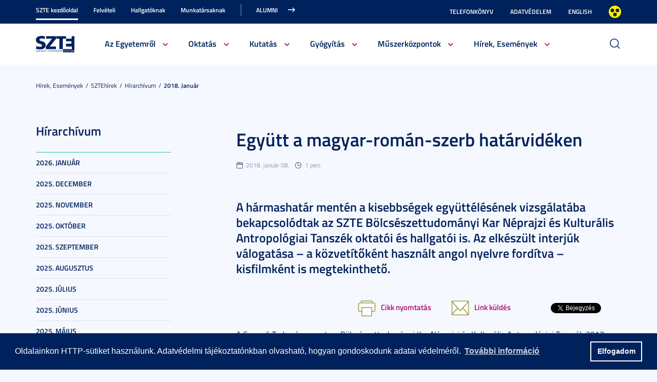

--- FILE ---
content_type: text/html; charset=UTF-8
request_url: https://u-szeged.hu/sztehirek/2018-januar/egyutt-magyar-roman
body_size: 20896
content:
<!DOCTYPE html PUBLIC "-//W3C//DTD HTML 4.01 Transitional//EN" "http://www.w3.org/TR/html4/loose.dtd">
<html lang="hu">
<head>
<meta http-equiv="Content-Type" content="text/html; charset=utf-8">
	<title>Szegedi Tudományegyetem | Együtt a magyar-román-szerb határvidéken</title>
<meta http-equiv="Content-Script-Type" content="text/javascript">
<meta http-equiv="Content-Style-Type" content="text/css">
<!--meta-->
<link rel="schema.DC" href="http://purl.org/dc/elements/1.1/">
<link rel="schema.DCTERMS" href="http://purl.org/dc/terms/">
<meta name="robots" content="index, follow, noarchive">
<meta name="rating" content="General">
<meta name="doc-type" content="Public">
<meta name="doc-class" content="Living Document">
<meta name="copyright" content="(C)2008 Szegedi Tudományegyetem">
<meta name="DC.title" content="Szegedi Tudományegyetem | Együtt a magyar-román-szerb határvidéken">
<meta name="author" content="Szegedi Tudományegyetem">
<meta name="publisher" content="Szegedi Tudományegyetem">
<meta name="DC.publisher" content="Szegedi Tudományegyetem">
<meta name="DC.date" content="2018-01-08">
<meta name="DCTERMS.issued" content="2018-01-08">
<meta name="DCTERMS.modified" content="2018-01-08">
<meta name="DC.type" content="n">
<meta name="DC.format" content="text/html">
<meta name="DC.identifier" content="https://u-szeged.hu/sztehirek/2018-januar/egyutt-magyar-roman">
<meta name="language" content="hu">
<meta name="DC.language" content="hu">
<meta name="keywords" content="SZTE, szeged, egyetem, tudomány">
<meta name="DC.keywords" content="SZTE, szeged, egyetem, tudomány">
<meta name="description" content="A hármashatár mentén a kisebbségek együttélésének vizsgálatába bekapcsolódtak az SZTE Bölcsészettudományi Kar Néprajzi és Kulturális Antropológiai Tanszék oktatói és hallgatói is. Az elkészült interjúk válogatása – a közvetítőként használt angol nyelvre fordítva – kisfilmként is megtekinthető.">
<meta name="DC.description" content="A hármashatár mentén a kisebbségek együttélésének vizsgálatába bekapcsolódtak az SZTE Bölcsészettudományi Kar Néprajzi és Kulturális Antropológiai Tanszék oktatói és hallgatói is. Az elkészült interjúk válogatása – a közvetítőként használt angol nyelvre fordítva – kisfilmként is megtekinthető.">
<meta name="generator" content="Webra 3.0">
<!--css-->
<link type="text/css" rel="alternate stylesheet" href="/css/blank.css" title="nagykontraszt">
<link type="text/css" rel="stylesheet" href="/site/design3/bootstrap_3_3_7/css/bootstrap.css?ts=1693818162" title="">
<link type="text/css" rel="stylesheet" href="/site/design3/bootstrap_3_3_7/css/bootstrap-theme.css?ts=1693818156" title="">
<link type="text/css" rel="stylesheet" href="/mods/jquery/css/ui-lightness/jquery-ui-1.10.3.custom.css?ts=1404747694" title="">
<link type="text/css" rel="stylesheet" href="/css/webra3_public_module_design.css?ts=1634320513" title="">
<link type="text/css" rel="stylesheet" href="/css/lightwindow.css?ts=1404747694" title="">
<link type="text/css" rel="stylesheet" href="/mods/lightgallery/css/lightgallery.min.css?ts=1564652226" title="">
<link type="text/css" rel="stylesheet" href="/site/design3/css/site.css?ts=1755592345" title="">
<link type="text/css" rel="stylesheet" href="/css/webra3_user.php?schemaID=3866&amp;timestamp=1769169362&amp;ts=1404747694" title="">
<link type="text/css" rel="alternate stylesheet" href="/site/design3/css/highcontrast.css?ts=1696412821" title="nagykontraszt">
<!--script-->
<script type="text/javascript" src="/js/lang.php?ts=1687871154&amp;timestamp=1769169370"></script>
<script type="text/javascript" src="/js/webra3.js?ts=1549457782"></script>
<script type="text/javascript" src="/js/aitia/aitia.js?ts=1404747694"></script>
<script type="text/javascript" src="/js/aitia/aitia_browser.js?ts=1404747694"></script>
<script type="text/javascript" src="/js/aitia/aitia_style.js?ts=1564652225"></script>
<script type="text/javascript" src="/js/aitia/aitia_position.js?ts=1401959690"></script>
<script type="text/javascript" src="/js/aitia/aitia_cookie.js?ts=1401959690"></script>
<script type="text/javascript" src="/js/aitia/aitia_url.js?ts=1569918997"></script>
<script type="text/javascript" src="/js/aitia/aitia_util.js?ts=1404747694"></script>
<script type="text/javascript" src="/js/aitia/aitia_event.js?ts=1404747694"></script>
<script type="text/javascript" src="/js/aitia/aitia_user.js?ts=1571913056"></script>
<script type="text/javascript" src="/js/aitia/aitia_dom.js?ts=1634320513"></script>
<script type="text/javascript" src="/js/aitia/aitia_xml.js?ts=1404747694"></script>
<script type="text/javascript" src="/js/aitia/aitia_dnd.js?ts=1404747007"></script>
<script type="text/javascript" src="/js/aitia/aitia_ajax.js?ts=1549457782"></script>
<script type="text/javascript" src="/js/webra3_admin_onload.js?ts=1401959690"></script>
<script type="text/javascript" src="/js/ad.js?ts=1401959690"></script>
<script type="text/javascript" src="/js/form/phpjs.js?ts=1634320513"></script>
<script type="text/javascript" src="/js/webra3_gui.js?ts=1762510462"></script>
<script type="text/javascript" src="/js/popup/popup.js?ts=1404747695"></script>
<script type="text/javascript" src="/js/search.js?ts=1404747695"></script>
<script type="text/javascript" src="/mods/jquery/js/jquery-1.9.1.js?ts=1404747694"></script>
<script type="text/javascript" src="/js/scriptaculous/prototype.js?ts=1415801043"></script>
<script type="text/javascript" src="/js/scriptaculous/builder.js?ts=1401959690"></script>
<script type="text/javascript" src="/js/scriptaculous/effects.js?ts=1401959690"></script>
<script type="text/javascript" src="/js/scriptaculous/dragdrop.js?ts=1401959690"></script>
<script type="text/javascript" src="/js/scriptaculous/controls.js?ts=1549457782"></script>
<script type="text/javascript" src="/js/scriptaculous/slider.js?ts=1404747695"></script>
<script type="text/javascript" src="/js/scriptaculous/sound.js?ts=1401959690"></script>
<script type="text/javascript" src="/mods/jquery/js/jquery-ui-1.10.3.custom.js?ts=1404747694"></script>
<script type="text/javascript" src="/site/design3/bootstrap_3_3_7/js/bootstrap.js?ts=1469454808"></script>
<script type="text/javascript" src="/js/scriptaculous/scriptaculous.js?ts=1404747695"></script>
<script type="text/javascript" src="/js/scriptaculous/lightWindow.js?ts=1717429857"></script>
<script type="text/javascript" src="/mods/lightgallery/lib/jquery.mousewheel.min.js?ts=1564652226"></script>
<script type="text/javascript" src="/mods/lightgallery/js/lightgallery-all.min.js?ts=1564652226"></script>
<script type="text/javascript" src="/site/design3/js/site.js?ts=1715331227"></script>
<!--other-->
<link rel="shortcut icon" href="/site/img/design/favicon.ico" type="image/x-icon">
<!--other static-->
<meta name="viewport" content="width=device-width, initial-scale=1.0" />

<link rel="stylesheet" type="text/css" href="//cdn.jsdelivr.net/npm/cookieconsent@3/build/cookieconsent.min.css" />
<script src="//cdn.jsdelivr.net/npm/cookieconsent@3/build/cookieconsent.min.js" data-cfasync="false"></script>
</head>
<body>
	<div id="back_to_top_anchor"></div>
	
	<div id="header_container">
		<div class="hidden-xs">
			<!-- Nem mobil nézet -->
			<div id="header_top" class="backgroundBlueColor">
				<div class="container">
					<div class="row">
						<div class="col-lg-8 col-md-8 col-sm-12 col-xs-12 mainMenuTop signedLastItem">
							<!-- Főmenü top 1 -->
							<ul class="nav nav-tabs" id="udm_2">
<li id="laddermenu_ul_2_57520_li__num1" class="dummy_class 
		 active firstItem signedItem laddermenu_item_57520 dummy_class" data-folderid="57520"><a href="/szte-kezdooldal" target="_self" title="" onclick="">SZTE kezdőoldal</a></li>
<li id="laddermenu_ul_2_28428_li__num2" class="dummy_class 
		 laddermenu_item_28428 dummy_class" data-folderid="28428"><a href="/felveteli" target="_self" title="" onclick="">Felvételi</a></li>
<li id="laddermenu_ul_2_57521_li__num3" class="dummy_class 
		 laddermenu_item_57521 dummy_class" data-folderid="57521"><a href="/hallgatoknak-210823" target="_self" title="" onclick="">Hallgatóknak</a></li>
<li id="laddermenu_ul_2_57523_li__num4" class="dummy_class 
		 laddermenu_item_57523 dummy_class" data-folderid="57523"><a href="/munkatarsaknak-210823" target="_self" title="" onclick="">Munkatársaknak</a></li>
<li id="laddermenu_ul_2_25237_li__num5" class="dummy_class 
		 lastItem laddermenu_item_25237 dummy_class" data-folderid="25237"><a href="https://uniszegedalumni.com/" target="_blank" title="" onclick="">Alumni</a></li>
</ul>
						</div>
						<div class="col-lg-4 col-md-4 col-sm-12 col-xs-12 subMenuTop">
							<!-- Fejléc almenü -->
							
	
		
			<ul>
<li><a href="/telefonkonyv" title="Telefonkönyv" target="_self">Telefonkönyv</a></li>
<li><a href="/dpo-" title="Adatvédelem" target="_blank">Adatvédelem</a></li>
<li><a href="/english" title="English" target="_self">English</a></li>
<li class="highcontrast">
<a class="highcontrast_skin" title="Nagy kontrasztú változat" onkeypress="changeContrast.keyPress(event,'nagykontraszt');" onclick="changeContrast.setActiveStyleSheet('nagykontraszt');" href="javascript:void(0);">Nagyobb kontraszt</a><a class="default_skin" title="Alapértelmezett szín" onkeypress="changeContrast.keyPress(event,'alapertelmezett');" onclick="changeContrast.setActiveStyleSheet('alapertelmezett');" href="javascript:void(0);">Alapértelmezett szín</a>
</li>
</ul>

		
	

						</div>
					</div>
				</div>
			</div>
	
			<div id="header_bottom" class="backgroundWhite">
				<div class="container">
					<div class="row">
						<div class="col-lg-1 col-md-1 col-sm-6 col-xs-12 mainLogo">
							<!-- Logó cikk -->
							
	
		
			<p><a href="/" title="Főoldal"><img src="/site/design3/img/szte_logo.png" alt="Főoldal"></a><br></p>
		
	

						</div>
						<div class="col-lg-10 col-md-10 col-sm-12 col-xs-12 mainMenuSub">
							<!-- Főmenü 2-3 + 2db kiemelt hír -->
							<ul id="udm_5">
<li id="laddermenu_ul_5_57520_li__num66" class="dummy_class 
		 hasChild active firstItem signedItem laddermenu_item_57520 dummy_class" data-folderid="57520">
<a id="laddermenu_ul_5_57520_li_a__num66" href="/szte-kezdooldal" target="_self" title="" onclick="">SZTE kezdőoldal</a><ul class="nav nav-tabs">
<li id="laddermenu_ul_5_25264_li__num21" class="dummy_class 
		 hasChild dropdown firstItem laddermenu_item_25264 dummy_class" data-folderid="25264">
<a id="laddermenu_ul_5_25264_li_a__num21" href="/bemutatkozas" target="_self" title="" onclick="" class="dropdown-toggle" data-toggle="dropdown" data-hover="dropdown">Az Egyetemről</a><div class="dropdown-menu" aria-labelledby="laddermenu_ul__25264_li_a__num21">
<div class="col_left"><ul>
<li id="laddermenu_ul_5_25269_li__num1" class="dummy_class 
		 firstItem laddermenu_item_25269 dummy_class" data-folderid="25269"><a href="/rektori-koszonto" target="_self" title="" onclick="">Rektori köszöntő</a></li>
<li id="laddermenu_ul_5_58771_li__num2" class="dummy_class 
		 laddermenu_item_58771 dummy_class" data-folderid="58771"><a href="/bemutatkozas/fenntarto-szegedi-tudomanyegyetemert-alapitvany" target="_self" title="" onclick="">Szegedi Tudományegyetemért Alapítvány</a></li>
<li id="laddermenu_ul_5_25268_li__num3" class="dummy_class 
		 laddermenu_item_25268 dummy_class" data-folderid="25268"><a href="/bemutatkozas" target="_self" title="" onclick="">Bemutatkozás</a></li>
<li id="laddermenu_ul_5_25266_li__num4" class="dummy_class 
		 laddermenu_item_25266 dummy_class" data-folderid="25266"><a href="/szervezeti-felepites" target="_self" title="" onclick="">Szervezeti felépítés</a></li>
<li id="laddermenu_ul_5_33130_li__num5" class="dummy_class 
		 laddermenu_item_33130 dummy_class" data-folderid="33130"><a href="/kozerdeku-adatok" target="_blank" title="" onclick="">Közérdekű adatok</a></li>
<li id="laddermenu_ul_5_78338_li__num6" class="dummy_class 
		 laddermenu_item_78338 dummy_class" data-folderid="78338"><a href="/eselyegyenloseg" target="_self" title="" onclick="">Esélyegyenlőség</a></li>
<li id="laddermenu_ul_5_52759_li__num7" class="dummy_class 
		 laddermenu_item_52759 dummy_class" data-folderid="52759"><a href="/eugyint" target="_self" title="" onclick="">E-ügyintézés</a></li>
<li id="laddermenu_ul_5_28404_li__num8" class="dummy_class 
		 laddermenu_item_28404 dummy_class" data-folderid="28404"><a href="/alapitvanyok" target="_self" title="" onclick="">Alapítványok</a></li>
<li id="laddermenu_ul_5_25265_li__num9" class="dummy_class 
		 laddermenu_item_25265 dummy_class" data-folderid="25265"><a href="/professzorikar" target="_self" title="" onclick="">Professzori kar</a></li>
<li id="laddermenu_ul_5_26655_li__num10" class="dummy_class 
		 lastItem laddermenu_item_26655 dummy_class" data-folderid="26655"><a href="/akademikusok" target="_self" title="" onclick="">Akadémikusaink</a></li>
</ul></div>
<div class="col_right"><ul>
<li id="laddermenu_ul_5_30502_li__num11" class="dummy_class 
		 firstItem laddermenu_item_30502 dummy_class" data-folderid="30502"><a href="/diszdoktoraink" target="_self" title="" onclick="">Díszdoktoraink</a></li>
<li id="laddermenu_ul_5_38426_li__num12" class="dummy_class 
		 laddermenu_item_38426 dummy_class" data-folderid="38426"><a href="/olimpikonjaink" target="_self" title="" onclick="">Olimpikonjaink</a></li>
<li id="laddermenu_ul_5_66312_li__num13" class="dummy_class 
		 laddermenu_item_66312 dummy_class" data-folderid="66312"><a href="/szte-interdiszciplinaris/szte-ikikk" target="_self" title="" onclick="">Családbarát Egyetem</a></li>
<li id="laddermenu_ul_5_35748_li__num14" class="dummy_class 
		 laddermenu_item_35748 dummy_class" data-folderid="35748"><a href="/eli-alps" target="_self" title="" onclick="">ELI-ALPS, a szegedi lézeres kutatóközpont</a></li>
<li id="laddermenu_ul_5_61841_li__num15" class="dummy_class 
		 laddermenu_item_61841 dummy_class" data-folderid="61841"><a href="/egyetemrol/minosegugy/kezdolap" target="_self" title="" onclick="">Minőségügy</a></li>
<li id="laddermenu_ul_5_3489_li__num16" class="dummy_class 
		 laddermenu_item_3489 dummy_class" data-folderid="3489"><a href="/szabalyzatok" target="_self" title="" onclick="">Szabályzatok</a></li>
<li id="laddermenu_ul_5_49078_li__num17" class="dummy_class 
		 laddermenu_item_49078 dummy_class" data-folderid="49078"><a href="/egyetemtortenet" target="_self" title="" onclick="">Egyetemtörténet</a></li>
<li id="laddermenu_ul_5_52882_li__num18" class="dummy_class 
		 laddermenu_item_52882 dummy_class" data-folderid="52882"><a href="/centenarium" target="_blank" title="" onclick="">Centenárium</a></li>
<li id="laddermenu_ul_5_3483_li__num19" class="dummy_class 
		 laddermenu_item_3483 dummy_class" data-folderid="3483"><a href="/egyetemrol/egyetemi-ertesito" target="_self" title="" onclick="">Egyetemi Értesítő</a></li>
<li id="laddermenu_ul_5_67656_li__num20" class="dummy_class 
		 lastItem laddermenu_item_67656 dummy_class" data-folderid="67656"><a href="/egyetemrol/belso-visszaeles-bejelento" target="_self" title="" onclick="">Belső visszaélés-bejelentési rendszer</a></li>
</ul></div>
<div class="col_article"></div>
</div>
</li>
<li id="laddermenu_ul_5_25263_li__num35" class="dummy_class 
		 hasChild dropdown laddermenu_item_25263 dummy_class" data-folderid="25263">
<a id="laddermenu_ul_5_25263_li_a__num35" href="/oktatasi-tevekenyseg" target="_self" title="" onclick="" class="dropdown-toggle" data-toggle="dropdown" data-hover="dropdown">Oktatás</a><div class="dropdown-menu" aria-labelledby="laddermenu_ul__25263_li_a__num35">
<div class="col_left"><ul>
<li id="laddermenu_ul_5_35969_li__num22" class="dummy_class 
		 firstItem laddermenu_item_35969 dummy_class" data-folderid="35969"><a href="/oktatasi-tevekenyseg" target="_self" title="" onclick="">Oktatási tevékenység</a></li>
<li id="laddermenu_ul_5_26191_li__num23" class="dummy_class 
		 laddermenu_item_26191 dummy_class" data-folderid="26191"><a href="/karok" target="_self" title="" onclick="">Karok</a></li>
<li id="laddermenu_ul_5_26166_li__num24" class="dummy_class 
		 laddermenu_item_26166 dummy_class" data-folderid="26166"><a href="http://www.u-szeged.hu/kepzesek" target="_self" title="" onclick="">Képzések</a></li>
<li id="laddermenu_ul_5_26164_li__num25" class="dummy_class 
		 laddermenu_item_26164 dummy_class" data-folderid="26164"><a href="/kepzesi-szintek" target="_self" title="" onclick="">Képzési szintek</a></li>
<li id="laddermenu_ul_5_26167_li__num26" class="dummy_class 
		 laddermenu_item_26167 dummy_class" data-folderid="26167"><a href="/oktatas/kepzesi-teruletek" target="_self" title="" onclick="">Képzési területek</a></li>
<li id="laddermenu_ul_5_26168_li__num27" class="dummy_class 
		 laddermenu_item_26168 dummy_class" data-folderid="26168"><a href="/tanarkepzes-index" target="_blank" title="" onclick="">Tanárképzés</a></li>
<li id="laddermenu_ul_5_30523_li__num28" class="dummy_class 
		 lastItem laddermenu_item_30523 dummy_class" data-folderid="30523"><a href="/felnottkepzes" target="_self" title="" onclick="">Felnőttképzés</a></li>
</ul></div>
<div class="col_right"><ul>
<li id="laddermenu_ul_5_26169_li__num29" class="dummy_class 
		 firstItem laddermenu_item_26169 dummy_class" data-folderid="26169"><a href="/oktatas/universitas" target="_self" title="" onclick="">E-Universitas</a></li>
<li id="laddermenu_ul_5_26170_li__num30" class="dummy_class 
		 laddermenu_item_26170 dummy_class" data-folderid="26170"><a href="/nemzetkozi-kapcsolatok?folderID=28766&amp;objectParentFolderId=26170" target="_self" title="" onclick="">Nemzetközi kapcsolatok</a></li>
<li id="laddermenu_ul_5_35970_li__num31" class="dummy_class 
		 laddermenu_item_35970 dummy_class" data-folderid="35970"><a href="/minosegfejlesztes-szte" target="_self" title="" onclick="">Minőségfejlesztés</a></li>
<li id="laddermenu_ul_5_36004_li__num32" class="dummy_class 
		 laddermenu_item_36004 dummy_class" data-folderid="36004"><a href="/oktatas/osztondijak-kutatasi" target="_self" title="" onclick="">Ösztöndíjak és kutatási versenyek</a></li>
<li id="laddermenu_ul_5_58658_li__num33" class="dummy_class 
		 laddermenu_item_58658 dummy_class" data-folderid="58658"><a href="http://www.ek.szte.hu" target="_blank" title="" onclick="">SZTE Klebelsberg Könyvtár és Levéltár</a></li>
<li id="laddermenu_ul_5_67885_li__num34" class="dummy_class 
		 lastItem laddermenu_item_67885 dummy_class" data-folderid="67885"><a href="/coursera" target="_self" title="" onclick="">Coursera</a></li>
</ul></div>
<div class="col_article"></div>
</div>
</li>
<li id="laddermenu_ul_5_31738_li__num50" class="dummy_class 
		 hasChild dropdown laddermenu_item_31738 dummy_class" data-folderid="31738">
<a id="laddermenu_ul_5_31738_li_a__num50" href="/kutatas" target="_self" title="" onclick="" class="dropdown-toggle" data-toggle="dropdown" data-hover="dropdown">Kutatás</a><div class="dropdown-menu" aria-labelledby="laddermenu_ul__31738_li_a__num50">
<div class="col_left"><ul>
<li id="laddermenu_ul_5_42679_li__num36" class="dummy_class 
		 firstItem laddermenu_item_42679 dummy_class" data-folderid="42679"><a href="/hirek-esemenyek/kutatas/interdisciplinary-centre" target="_self" title="" onclick="">Interdisciplinary Centre of Excellence</a></li>
<li id="laddermenu_ul_5_31752_li__num37" class="dummy_class 
		 laddermenu_item_31752 dummy_class" data-folderid="31752"><a href="/tudomany-innovacio/kutatas-fejlesztes" target="_self" title="" onclick="">Tudomány és innováció</a></li>
<li id="laddermenu_ul_5_60562_li__num38" class="dummy_class 
		 laddermenu_item_60562 dummy_class" data-folderid="60562"><a href="/sff/strategiai-fejlesztesi" target="_self" title="" onclick="">Stratégiai és Fejlesztési Főigazgatóság</a></li>
<li id="laddermenu_ul_5_63889_li__num39" class="dummy_class 
		 laddermenu_item_63889 dummy_class" data-folderid="63889"><a href="http://u-szeged.hu/ikikk" target="_blank" title="" onclick="">Interdiszciplináris Kutatásfejlesztési és Innovációs Kiválósági Központ</a></li>
<li id="laddermenu_ul_5_31751_li__num40" class="dummy_class 
		 laddermenu_item_31751 dummy_class" data-folderid="31751"><a href="/mta-tamogatott/mta-kutatohelyek" target="_self" title="" onclick="">MTA támogatott kutatóhelyek</a></li>
<li id="laddermenu_ul_5_31750_li__num41" class="dummy_class 
		 laddermenu_item_31750 dummy_class" data-folderid="31750"><a href="/lendulet-kutatocsoportok/lendulet-kutatocsoportok" target="_self" title="" onclick="">Lendület kutatócsoportok</a></li>
<li id="laddermenu_ul_5_31749_li__num42" class="dummy_class 
		 lastItem laddermenu_item_31749 dummy_class" data-folderid="31749"><a href="/dokint" target="_blank" title="" onclick="">SZTE Doktori Iskolák</a></li>
</ul></div>
<div class="col_right"><ul>
<li id="laddermenu_ul_5_31747_li__num43" class="dummy_class 
		 firstItem laddermenu_item_31747 dummy_class" data-folderid="31747"><a href="/szellemi-alkotas-menedzsment" target="_blank" title="" onclick="">Szellemi alkotások kezelése, portfólió</a></li>
<li id="laddermenu_ul_5_31746_li__num44" class="dummy_class 
		 laddermenu_item_31746 dummy_class" data-folderid="31746"><a href="/online-talalmanyi-bejelento" target="_blank" title="" onclick="">Szellemi alkotás bejelentő</a></li>
<li id="laddermenu_ul_5_31745_li__num45" class="dummy_class 
		 laddermenu_item_31745 dummy_class" data-folderid="31745"><a href="http://www.inno.u-szeged.hu/dokumentumok" target="_blank" title="" onclick="">Szerződésminták és szabályzatok</a></li>
<li id="laddermenu_ul_5_31741_li__num46" class="dummy_class 
		 laddermenu_item_31741 dummy_class" data-folderid="31741"><a href="/szte-ipari-kapcsolatok/ipari-kapcsolatok" target="_self" title="" onclick="">SZTE Ipari kapcsolatok</a></li>
<li id="laddermenu_ul_5_31740_li__num47" class="dummy_class 
		 laddermenu_item_31740 dummy_class" data-folderid="31740"><a href="/kutatas-fejlesztes/innovacios-hirek" target="_blank" title="" onclick="">Innovációs Hírek</a></li>
<li id="laddermenu_ul_5_58659_li__num48" class="dummy_class 
		 laddermenu_item_58659 dummy_class" data-folderid="58659"><a href="http://szerzoknek.ek.szte.hu/%20" target="_blank" title="" onclick="">SZTE Klebelsberg Könyvtár és Levéltár</a></li>
<li id="laddermenu_ul_5_48079_li__num49" class="dummy_class 
		 lastItem laddermenu_item_48079 dummy_class" data-folderid="48079"><a href="/hirek-esemenyek/kutatas/technologia/technologia" target="_self" title="" onclick="">Technológia és tudástranszfer</a></li>
</ul></div>
<div class="col_article"></div>
</div>
</li>
<li id="laddermenu_ul_5_57986_li__num54" class="dummy_class 
		 hasChild dropdown laddermenu_item_57986 dummy_class" data-folderid="57986">
<a id="laddermenu_ul_5_57986_li_a__num54" href="/szte-kezdooldal/gyogyitas" target="_self" title="" onclick="" class="dropdown-toggle" data-toggle="dropdown" data-hover="dropdown">Gyógyítás</a><div class="dropdown-menu" aria-labelledby="laddermenu_ul__57986_li_a__num54">
<div class="col_left"><ul>
<li id="laddermenu_ul_5_58047_li__num51" class="dummy_class 
		 firstItem laddermenu_item_58047 dummy_class" data-folderid="58047"><a href="/szakk" target="_blank" title="" onclick="">Klinikai Központ</a></li>
<li id="laddermenu_ul_5_58046_li__num52" class="dummy_class 
		 lastItem laddermenu_item_58046 dummy_class" data-folderid="58046"><a href="/szakk/betegellatas" target="_blank" title="" onclick="">Klinikák</a></li>
</ul></div>
<div class="col_right"><ul><li id="laddermenu_ul_5_58048_li__num53" class="dummy_class 
		 firstItem lastItem laddermenu_item_58048 dummy_class" data-folderid="58048"><a href="/szakk/ugyelet" target="_blank" title="" onclick="">Ügyelet</a></li></ul></div>
<div class="col_article"></div>
</div>
</li>
<li id="laddermenu_ul_5_75264_li__num58" class="dummy_class 
		 hasChild dropdown laddermenu_item_75264 dummy_class" data-folderid="75264">
<a id="laddermenu_ul_5_75264_li_a__num58" href="/acf" target="_blank" title="" onclick="" class="dropdown-toggle" data-toggle="dropdown" data-hover="dropdown">Műszerközpontok</a><div class="dropdown-menu" aria-labelledby="laddermenu_ul__75264_li_a__num58">
<div class="col_left"><ul>
<li id="laddermenu_ul_5_76971_li__num55" class="dummy_class 
		 firstItem laddermenu_item_76971 dummy_class" data-folderid="76971"><a href="/acf/fazis1" target="_self" title="" onclick="">Fázis I. Vizsgálóhely</a></li>
<li id="laddermenu_ul_5_76970_li__num56" class="dummy_class 
		 lastItem laddermenu_item_76970 dummy_class" data-folderid="76970"><a href="/acf/biobank" target="_self" title="" onclick="">Biobank</a></li>
</ul></div>
<div class="col_right"><ul><li id="laddermenu_ul_5_76969_li__num57" class="dummy_class 
		 firstItem lastItem laddermenu_item_76969 dummy_class" data-folderid="76969"><a href="/acf/szekvenalo" target="_self" title="" onclick="">Szekvenáló Központi Laboratórium</a></li></ul></div>
<div class="col_article"></div>
</div>
</li>
<li id="laddermenu_ul_5_25248_li__num65" class="dummy_class 
		 hasChild dropdown lastItem signedItem laddermenu_item_25248 dummy_class" data-folderid="25248">
<a id="laddermenu_ul_5_25248_li_a__num65" href="/hirek-esemenyek" target="_self" title="" onclick="" class="dropdown-toggle" data-toggle="dropdown" data-hover="dropdown">Hírek, Események</a><div class="dropdown-menu" aria-labelledby="laddermenu_ul__25248_li_a__num65">
<div class="col_left"><ul>
<li id="laddermenu_ul_5_25253_li__num59" class="dummy_class 
		 firstItem laddermenu_item_25253 dummy_class" data-folderid="25253"><a href="/hirportal" target="_blank" title="" onclick="">Hírek</a></li>
<li id="laddermenu_ul_5_25250_li__num60" class="dummy_class 
		 laddermenu_item_25250 dummy_class" data-folderid="25250"><a href="/esemenyek" target="_self" title="" onclick="">Események</a></li>
<li id="laddermenu_ul_5_36815_li__num61" class="dummy_class 
		 lastItem laddermenu_item_36815 dummy_class" data-folderid="36815"><a href="/sztemagazin" target="_self" title="" onclick="">SZEM - Szegedi Egyetem Magazin</a></li>
</ul></div>
<div class="col_right"><ul>
<li id="laddermenu_ul_5_25371_li__num62" class="dummy_class 
		 firstItem laddermenu_item_25371 dummy_class" data-folderid="25371"><a href="/sztehirek/sajtoszoba/online-sajtoszoba" target="_self" title="" onclick="">Sajtószoba</a></li>
<li id="laddermenu_ul_5_30229_li__num63" class="dummy_class 
		 laddermenu_item_30229 dummy_class" data-folderid="30229"><a href="/egyetemi-faliujsag" target="_self" title="" onclick="">Egyetemi faliújság</a></li>
<li id="laddermenu_ul_5_19390_li__num64" class="dummy_class 
		 lastItem signedItem laddermenu_item_19390 dummy_class" data-folderid="19390"><a href="/sztehirek/hirarchivum" target="_self" title="" onclick="">Hírarchívum</a></li>
</ul></div>
<div class="col_article"></div>
</div>
</li>
</ul>
</li>
<li id="laddermenu_ul_5_28428_li__num100" class="dummy_class 
		 hasChild laddermenu_item_28428 dummy_class" data-folderid="28428">
<a id="laddermenu_ul_5_28428_li_a__num100" href="/felveteli" target="_self" title="" onclick="">Felvételi</a><ul class="nav nav-tabs">
<li id="laddermenu_ul_5_28455_li__num75" class="dummy_class 
		 hasChild dropdown firstItem laddermenu_item_28455 dummy_class" data-folderid="28455">
<a id="laddermenu_ul_5_28455_li_a__num75" href="/felveteli/felveteli-informaciok" target="_self" title="" onclick="" class="dropdown-toggle" data-toggle="dropdown" data-hover="dropdown">Felvételi információk</a><div class="dropdown-menu" aria-labelledby="laddermenu_ul__28455_li_a__num75">
<div class="col_left"><ul>
<li id="laddermenu_ul_5_68904_li__num67" class="dummy_class 
		 firstItem laddermenu_item_68904 dummy_class" data-folderid="68904"><a href="/felveteli/altalanos-felveteli/altalanos-felveteli-informaciok?folderID=65813&amp;objectParentFolderId=68904" target="_self" title="" onclick="">Általános felvételi eljárás</a></li>
<li id="laddermenu_ul_5_58997_li__num68" class="dummy_class 
		 laddermenu_item_58997 dummy_class" data-folderid="58997"><a href="/e-felveteli" target="_self" title="" onclick="">E-felvételi</a></li>
<li id="laddermenu_ul_5_47431_li__num69" class="dummy_class 
		 laddermenu_item_47431 dummy_class" data-folderid="47431"><a href="/felveteli/felveteli-informaciok/palyaorientacio-190114" target="_self" title="" onclick="">Pályaorientáció</a></li>
<li id="laddermenu_ul_5_40591_li__num70" class="dummy_class 
		 lastItem laddermenu_item_40591 dummy_class" data-folderid="40591"><a href="/ffszv-2025" target="_self" title="" onclick="">Felsőoktatási Felvételi Szakmai Vizsga (FFSZV)</a></li>
</ul></div>
<div class="col_right"><ul>
<li id="laddermenu_ul_5_28510_li__num71" class="dummy_class 
		 firstItem laddermenu_item_28510 dummy_class" data-folderid="28510"><a href="/felveteli/kari-felveteli-tajekoztatok" target="_self" title="" onclick="">Kari felvételi tájékoztatók</a></li>
<li id="laddermenu_ul_5_71266_li__num72" class="dummy_class 
		 laddermenu_item_71266 dummy_class" data-folderid="71266"><a href="/felveteli/tanarkepzes/felveteli-tanarkepzes" target="_self" title="" onclick="">Tanárképzés</a></li>
<li id="laddermenu_ul_5_28514_li__num73" class="dummy_class 
		 laddermenu_item_28514 dummy_class" data-folderid="28514"><a href="/felveteli/kiadvany" target="_self" title="" onclick="">Felvételi kiadvány</a></li>
<li id="laddermenu_ul_5_28783_li__num74" class="dummy_class 
		 lastItem laddermenu_item_28783 dummy_class" data-folderid="28783"><a href="/felveteli/specialis-kepzesi-igenyu-hallgatok" target="_self" title="" onclick="">Tájékoztató speciális képzési igényű hallgatóknak</a></li>
</ul></div>
<div class="col_article"></div>
</div>
</li>
<li id="laddermenu_ul_5_28456_li__num81" class="dummy_class 
		 hasChild dropdown laddermenu_item_28456 dummy_class" data-folderid="28456">
<a id="laddermenu_ul_5_28456_li_a__num81" href="/felveteli/kepzesek/versenykepesseg-oktatas" target="_self" title="" onclick="" class="dropdown-toggle" data-toggle="dropdown" data-hover="dropdown">Képzések</a><div class="dropdown-menu" aria-labelledby="laddermenu_ul__28456_li_a__num81">
<div class="col_left"><ul>
<li id="laddermenu_ul_5_28778_li__num76" class="dummy_class 
		 firstItem laddermenu_item_28778 dummy_class" data-folderid="28778"><a href="/karok?folderID=26191&amp;objectParentFolderId=28778" target="_self" title="" onclick="">Karok</a></li>
<li id="laddermenu_ul_5_37439_li__num77" class="dummy_class 
		 laddermenu_item_37439 dummy_class" data-folderid="37439"><a href="http://www.u-szeged.hu/kepzesek?objectParentFolderId=37439" target="_self" title="" onclick="">Képzések</a></li>
<li id="laddermenu_ul_5_28777_li__num78" class="dummy_class 
		 lastItem laddermenu_item_28777 dummy_class" data-folderid="28777"><a href="/felveteli/kepzesek/kepzesi-teruletek" target="_self" title="" onclick="">Képzési területek</a></li>
</ul></div>
<div class="col_right"><ul>
<li id="laddermenu_ul_5_28775_li__num79" class="dummy_class 
		 firstItem laddermenu_item_28775 dummy_class" data-folderid="28775"><a href="/tanarkepzes-index" target="_blank" title="" onclick="">Tanárképzés</a></li>
<li id="laddermenu_ul_5_28774_li__num80" class="dummy_class 
		 lastItem laddermenu_item_28774 dummy_class" data-folderid="28774"><a href="/dokint" target="_blank" title="" onclick="">PhD. képzés</a></li>
</ul></div>
<div class="col_article"></div>
</div>
</li>
<li id="laddermenu_ul_5_28454_li__num89" class="dummy_class 
		 hasChild dropdown laddermenu_item_28454 dummy_class" data-folderid="28454">
<a id="laddermenu_ul_5_28454_li_a__num89" href="/felveteli/miert-szte" target="_self" title="" onclick="" class="dropdown-toggle" data-toggle="dropdown" data-hover="dropdown">Miért az SZTE?</a><div class="dropdown-menu" aria-labelledby="laddermenu_ul__28454_li_a__num89">
<div class="col_left"><ul>
<li id="laddermenu_ul_5_28795_li__num82" class="dummy_class 
		 firstItem laddermenu_item_28795 dummy_class" data-folderid="28795"><a href="/felveteli/kolesz-alberlet/egyetemi-kolesz-alberlet" target="_self" title="" onclick="">Lakhatás (kollégiumok és albérletek)</a></li>
<li id="laddermenu_ul_5_28794_li__num83" class="dummy_class 
		 laddermenu_item_28794 dummy_class" data-folderid="28794"><a href="/felveteli/sportolasi-lehetosegek/mozdulj-szeged/mozdulj-szeged" target="_self" title="" onclick="">Sportolási lehetőségek</a></li>
<li id="laddermenu_ul_5_28792_li__num84" class="dummy_class 
		 laddermenu_item_28792 dummy_class" data-folderid="28792"><a href="/osztondijak" target="_self" title="" onclick="">Tehetséggondozás, ösztöndíjak</a></li>
<li id="laddermenu_ul_5_38619_li__num85" class="dummy_class 
		 lastItem laddermenu_item_38619 dummy_class" data-folderid="38619"><a href="/felveteli/nemzetkozi-osztondijak/mobilistas-utjan" target="_self" title="" onclick="">Nemzetközi ösztöndíjak</a></li>
</ul></div>
<div class="col_right"><ul>
<li id="laddermenu_ul_5_28791_li__num86" class="dummy_class 
		 firstItem laddermenu_item_28791 dummy_class" data-folderid="28791"><a href="/felveteli/miert-szte/szorakozas-kikapcsolodas-161110" target="_self" title="" onclick="">Szórakozás és kikapcsolódás</a></li>
<li id="laddermenu_ul_5_28790_li__num87" class="dummy_class 
		 laddermenu_item_28790 dummy_class" data-folderid="28790"><a href="/felveteli/nyelvtanulas" target="_self" title="" onclick="">Nyelvtanulás</a></li>
<li id="laddermenu_ul_5_48934_li__num88" class="dummy_class 
		 lastItem laddermenu_item_48934 dummy_class" data-folderid="48934"><a href="/felveteli/szeged/szeged-napfeny-varosa" target="_self" title="" onclick="">Szeged</a></li>
</ul></div>
<div class="col_article"></div>
</div>
</li>
<li id="laddermenu_ul_5_28797_li__num94" class="dummy_class 
		 hasChild dropdown laddermenu_item_28797 dummy_class" data-folderid="28797">
<a id="laddermenu_ul_5_28797_li_a__num94" href="/szte-nyilt-napok" target="_self" title="" onclick="" class="dropdown-toggle" data-toggle="dropdown" data-hover="dropdown">Nyílt napok</a><div class="dropdown-menu" aria-labelledby="laddermenu_ul__28797_li_a__num94">
<div class="col_left"><ul>
<li id="laddermenu_ul_5_47635_li__num90" class="dummy_class 
		 firstItem laddermenu_item_47635 dummy_class" data-folderid="47635"><a href="https://u-szeged.hu/nyiltnap" target="_self" title="" onclick="">SZTE Nyílt Nap és Szülői Értekezlet</a></li>
<li id="laddermenu_ul_5_34768_li__num91" class="dummy_class 
		 lastItem laddermenu_item_34768 dummy_class" data-folderid="34768"><a href="/nyilt-napok" target="_self" title="" onclick="">Központi és kihelyezett egyetemi nyílt napok</a></li>
</ul></div>
<div class="col_right"><ul>
<li id="laddermenu_ul_5_34767_li__num92" class="dummy_class 
		 firstItem laddermenu_item_34767 dummy_class" data-folderid="34767"><a href="http://www.u-szeged.hu/felveteli/kari-nyilt-napok" target="_self" title="" onclick="">Kari nyílt napok</a></li>
<li id="laddermenu_ul_5_42829_li__num93" class="dummy_class 
		 lastItem laddermenu_item_42829 dummy_class" data-folderid="42829"><a href="/online-nyiltnap" target="_self" title="" onclick="">SZTE Online Nyílt Nap - honlap</a></li>
</ul></div>
<div class="col_article"></div>
</div>
</li>
<li id="laddermenu_ul_5_28446_li__num98" class="dummy_class 
		 hasChild dropdown laddermenu_item_28446 dummy_class" data-folderid="28446">
<a id="laddermenu_ul_5_28446_li_a__num98" href="/felveteli/hirek" target="_self" title="" onclick="" class="dropdown-toggle" data-toggle="dropdown" data-hover="dropdown">Hírek</a><div class="dropdown-menu" aria-labelledby="laddermenu_ul__28446_li_a__num98">
<div class="col_left"><ul>
<li id="laddermenu_ul_5_28447_li__num95" class="dummy_class 
		 firstItem laddermenu_item_28447 dummy_class" data-folderid="28447"><a href="/felveteli/hirek/felveteli-hirek" target="_self" title="" onclick="">Felvételi hírek</a></li>
<li id="laddermenu_ul_5_28999_li__num96" class="dummy_class 
		 lastItem laddermenu_item_28999 dummy_class" data-folderid="28999"><a href="/felveteli/hirek/felveteli-hirarchivum" target="_self" title="" onclick="">Felvételi hírarchívum</a></li>
</ul></div>
<div class="col_right"><ul><li id="laddermenu_ul_5_28451_li__num97" class="dummy_class 
		 firstItem lastItem laddermenu_item_28451 dummy_class" data-folderid="28451"><a href="/felveteli/hirek/felveteli-rendezvenyek-170302" target="_self" title="" onclick="">Felvételi rendezvények, határidők</a></li></ul></div>
<div class="col_article"></div>
</div>
</li>
<li id="laddermenu_ul_5_68903_li__num99" class="dummy_class 
		 lastItem laddermenu_item_68903 dummy_class" data-folderid="68903"><a href="https://pontkalkulator.szte.hu/app/auth" target="_blank" title="" onclick="">Pontkalkulátor</a></li>
</ul>
</li>
<li id="laddermenu_ul_5_57521_li__num107" class="dummy_class 
		 hasChild laddermenu_item_57521 dummy_class" data-folderid="57521">
<a id="laddermenu_ul_5_57521_li_a__num107" href="/hallgatoknak-210823" target="_self" title="" onclick="">Hallgatóknak</a><ul class="nav nav-tabs">
<li id="laddermenu_ul_5_57522_li__num104" class="dummy_class 
		 hasChild dropdown firstItem laddermenu_item_57522 dummy_class" data-folderid="57522">
<a id="laddermenu_ul_5_57522_li_a__num104" href="/hallgatoknak-210823/szakrendszerek" target="_self" title="" onclick="" class="dropdown-toggle" data-toggle="dropdown" data-hover="dropdown">Szakrendszerek</a><div class="dropdown-menu" aria-labelledby="laddermenu_ul__57522_li_a__num104">
<div class="col_left"><ul>
<li id="laddermenu_ul_5_58034_li__num101" class="dummy_class 
		 firstItem laddermenu_item_58034 dummy_class" data-folderid="58034"><a href="https://www.neptun.u-szeged.hu/" target="_blank" title="" onclick="">Neptun</a></li>
<li id="laddermenu_ul_5_58033_li__num102" class="dummy_class 
		 lastItem laddermenu_item_58033 dummy_class" data-folderid="58033"><a href="https://www.coosp.etr.u-szeged.hu/?nofb=1" target="_blank" title="" onclick="">Coospace</a></li>
</ul></div>
<div class="col_right"><ul><li id="laddermenu_ul_5_58032_li__num103" class="dummy_class 
		 firstItem lastItem laddermenu_item_58032 dummy_class" data-folderid="58032"><a href="https://modulo.etr.u-szeged.hu/Modulo2/default/login/index" target="_blank" title="" onclick="">Modulo</a></li></ul></div>
<div class="col_article"></div>
</div>
</li>
<li id="laddermenu_ul_5_25239_li__num105" class="dummy_class 
		 laddermenu_item_25239 dummy_class" data-folderid="25239"><a href="/hallgatoknak/hallgatoinknak" target="_self" title="" onclick="">Hallgatóknak</a></li>
<li id="laddermenu_ul_5_76252_li__num106" class="dummy_class 
		 lastItem laddermenu_item_76252 dummy_class" data-folderid="76252"><a href="/oktig/tanulmanyi-tajekoztato/tanulmanyi-tajekoztato" target="_blank" title="" onclick="">Intézményi Tanulmányi Tájékoztató</a></li>
</ul>
</li>
<li id="laddermenu_ul_5_57523_li__num120" class="dummy_class 
		 hasChild laddermenu_item_57523 dummy_class" data-folderid="57523">
<a id="laddermenu_ul_5_57523_li_a__num120" href="/munkatarsaknak-210823" target="_self" title="" onclick="">Munkatársaknak</a><ul class="nav nav-tabs">
<li id="laddermenu_ul_5_57524_li__num118" class="dummy_class 
		 hasChild dropdown firstItem laddermenu_item_57524 dummy_class" data-folderid="57524">
<a id="laddermenu_ul_5_57524_li_a__num118" href="/munkatarsaknak-210823/szakrendszerek" target="_self" title="" onclick="" class="dropdown-toggle" data-toggle="dropdown" data-hover="dropdown">Szakrendszerek</a><div class="dropdown-menu" aria-labelledby="laddermenu_ul__57524_li_a__num118">
<div class="col_left"><ul>
<li id="laddermenu_ul_5_58043_li__num108" class="dummy_class 
		 firstItem laddermenu_item_58043 dummy_class" data-folderid="58043"><a href="/iszi/szolgaltatas/szte-egyetemi-azonosito-250327" target="_blank" title="" onclick="">SZTE Egyetemi azonosító</a></li>
<li id="laddermenu_ul_5_58042_li__num109" class="dummy_class 
		 laddermenu_item_58042 dummy_class" data-folderid="58042"><a href="https://www.neptun.u-szeged.hu/" target="_blank" title="" onclick="">Neptun</a></li>
<li id="laddermenu_ul_5_58503_li__num110" class="dummy_class 
		 laddermenu_item_58503 dummy_class" data-folderid="58503"><a href="https://www.coosp.etr.u-szeged.hu/" target="_blank" title="" onclick="">CooSpace</a></li>
<li id="laddermenu_ul_5_58036_li__num111" class="dummy_class 
		 laddermenu_item_58036 dummy_class" data-folderid="58036"><a href="/iszi/modulo/modulo" target="_blank" title="" onclick="">Modulo</a></li>
<li id="laddermenu_ul_5_58040_li__num112" class="dummy_class 
		 lastItem laddermenu_item_58040 dummy_class" data-folderid="58040"><a href="/iszi/konyvtari-szolgaltatasok/contenta/contenta-repozitoriumok-250327" target="_blank" title="" onclick="">Contenta</a></li>
</ul></div>
<div class="col_right"><ul>
<li id="laddermenu_ul_5_58039_li__num113" class="dummy_class 
		 firstItem laddermenu_item_58039 dummy_class" data-folderid="58039"><a href="/iszi/emenza-250327" target="_blank" title="" onclick="">E-Menza</a></li>
<li id="laddermenu_ul_5_58041_li__num114" class="dummy_class 
		 laddermenu_item_58041 dummy_class" data-folderid="58041"><a href="/iszi/coospace" target="_blank" title="" onclick="">GMF Coospace</a></li>
<li id="laddermenu_ul_5_58038_li__num115" class="dummy_class 
		 laddermenu_item_58038 dummy_class" data-folderid="58038"><a href="/iszi/szolgaltatas/eduid" target="_blank" title="" onclick="">eduID</a></li>
<li id="laddermenu_ul_5_58037_li__num116" class="dummy_class 
		 laddermenu_item_58037 dummy_class" data-folderid="58037"><a href="/iszi/szolgaltatas/egyetemi-levelezes" target="_blank" title="" onclick="">Egyetemi levelezési rendszer</a></li>
<li id="laddermenu_ul_5_58035_li__num117" class="dummy_class 
		 lastItem laddermenu_item_58035 dummy_class" data-folderid="58035"><a href="/iszi/szolgaltatas/nexon" target="_self" title="" onclick="">NEXON önkiszolgáló HR rendszer</a></li>
</ul></div>
<div class="col_article"></div>
</div>
</li>
<li id="laddermenu_ul_5_25238_li__num119" class="dummy_class 
		 lastItem laddermenu_item_25238 dummy_class" data-folderid="25238"><a href="/munkatarsainknak/munkatarsaknak" target="_self" title="" onclick="">Munkatársaknak</a></li>
</ul>
</li>
<li id="laddermenu_ul_5_25237_li__num121" class="dummy_class 
		 lastItem laddermenu_item_25237 dummy_class" data-folderid="25237"><a href="https://uniszegedalumni.com/" target="_blank" title="" onclick="">Alumni</a></li>
</ul>
							<div id="mainmenusub_article_container" class="hidden">
								
	
		<div class="object_container">
			<div class="object_title">
				<a href="/sztehirek/2025-december/uj-gyakorlati?objectParentFolderId=57518" class="" title="Új gyakorlati lehetőségeket hoz az SZTE és a BYD megállapodása" target="_self" onclick="">Új gyakorlati lehetőségeket hoz az SZTE és a BYD megállapodása</a>
			</div>
			<div class="clearfix"></div>

			<div class="object_intro">
				
<p style="text-align: left;">Stratégiai jelentőségű együttműködési keretmegállapodást kötött a Szegedi Tudományegyetem és a BYD Auto Hungary Kft., amely új gyakornoki lehetőségeket nyit a hallgatók előtt, és erősíti az SZTE gazdasági-társadalmi beágyazottságát. A partnerség új szintre emeli az egyetem és a kínai autógyártó közös szakmai és kutatási törekvéseit.</p>

			</div>
			<div class="clearfix"></div>

			<div class="object_intro2">
				
<p><img id="imageid_281278_1764855991263" src="/site/upload/2025/12/byd_egyu__ttmu__ko__de__s_s_60.jpg" alt="BYD_Egyuttmukodes_S-60" title="BYD_Egyuttmukodes_S-60" width="1920" height="1281" style=""></p>

			</div>
			<div class="clearfix"></div>

			<div class="object_next">
				<a href="/sztehirek/2025-december/uj-gyakorlati?objectParentFolderId=57518" class="" title="Új gyakorlati lehetőségeket hoz az SZTE és a BYD megállapodása" target="_self" onclick="">Tovább a teljes cikkhez</a>
			</div>
			<div class="clearfix"></div>
		</div>
	

							</div>
						</div>
						<div class="col-lg-1 col-md-1 col-sm-6 col-xs-12 fastSearchToggleContainer">
							<!-- Gyors kereső -->
							<div class="fastSearchToggle"></div>
						</div>
					</div>
				</div>
			</div>
		</div>
	
		<div class="visible-xs-block backgroundBlue headerMobile">
			<!-- Mobil nézet -->
			<div class="container">
				<div class="row backgroundWhite">
					<div class="col-lg-6 col-md-6 col-sm-6 col-xs-6 mainLogo">
						<!-- Logó cikk -->
						
	
		
			<p><a href="/" title="Főoldal"><img src="/site/design3/img/szte_logo.png" alt="Főoldal"></a><br></p>
		
	

					</div>
					<div class="col-lg-6 col-md-6 col-sm-6 col-xs-6">
						<div class="fastSearchToggleContainer">
							<!-- Gyors kereső -->
							<div class="fastSearchToggle"></div>
						</div>
					</div>
				</div>
			</div>
		</div>
	
		<div id="fast_search_row" class="backgroundWhite">
			<div class="container">
				<div id="fastsearch_container" class="fastSearch">
					<div id="searchdiv">
						<!-- Keresés -->
						
			<script type="text/javascript">
		var GOOGLE_SEARCH_API_KEY = '009472185360576815215:tnijx9l132k';
	</script><form method="get" action="https://u-szeged.hu/kereses-190123">
<input type="hidden" name="folderID" value="25282"><div id="searchbox_text">
<label for="searchInput" style="display: none;">Kulcsszó:</label><input type="text" id="searchInput" name="searchStr" onfocus="this.select();" value="Keresés"><script type="text/javascript">
						//
							if (document.getElementById('searchInput')) {
								document.getElementById('searchInput').setAttribute('autocomplete', 'off');
								//document.getElementById('searchInput').focus();
							}
							else {
								setTimeout("if (document.getElementById('searchInput')) {document.getElementById('searchInput').setAttribute('autocomplete', 'off');}", 300);
								//setTimeout("if (document.getElementById('searchInput')) {document.getElementById('searchInput').focus();}", 300);
							}
						//
					</script><noscript></noscript>
</div>
<div id="searchbox_disc"><input type="image" value=" " title="Keres" alt="Keres" src="/site/img/search_disc.gif"></div>
</form>
		
						<div id="searchresult_close" class="searchresult_close"><a href="javascript:searchresult_close();"><img alt="Bezár" src="/site/img/search_close.gif"></a></div>
					</div>
					<div id="searchtop"><!-- result --></div>
				</div>
			</div>
		</div>
	
		<div class="visible-xs-block backgroundBlue headerMobile">
			<!-- Mobil nézet -->
			<div class="container">
				<div class="row">
					<div class="col-lg-12 col-md-12 col-sm-12 col-xs-12 mainMenu">
						<div class="navbar navbar-default" role="navigator">
							<div class="navbar-header">
								<button type="button" class="navbar-toggle collapsed" data-toggle="collapse" data-target="#navcollapse_main_menu">
									<span class="sr-only">Toggle navigation</span>
									<span class="icon-bar"></span>
									<span class="icon-bar"></span>
									<span class="icon-bar"></span>
								</button>
							</div>
	
							<div id="navcollapse_main_menu" class="navbar-collapse collapse">
								<!-- Főmenü -->
								<div class="signedLastItem">
									<ul id="udm_7">
<li id="laddermenu_ul_7_57520_li" class="dummy_class 
		 hasChild firstItem signedItem laddermenu_item_57520 dummy_class">
<a id="laddermenu_ul_7_57520_li_a" href="/szte-kezdooldal" target="_self" title="" onclick="">SZTE kezdőoldal</a><ul>
<li class="dummy_class 
		 firstItem laddermenu_item_25264 dummy_class" id="laddermenu_ul_7_25264_li"><a href="/bemutatkozas" target="_self" title="" onclick="">Az Egyetemről</a></li>
<li class="dummy_class 
		 laddermenu_item_25263 dummy_class" id="laddermenu_ul_7_25263_li"><a href="/oktatasi-tevekenyseg" target="_self" title="" onclick="">Oktatás</a></li>
<li class="dummy_class 
		 laddermenu_item_31738 dummy_class" id="laddermenu_ul_7_31738_li"><a href="/kutatas" target="_self" title="" onclick="">Kutatás</a></li>
<li class="dummy_class 
		 laddermenu_item_57986 dummy_class" id="laddermenu_ul_7_57986_li"><a href="/szte-kezdooldal/gyogyitas" target="_self" title="" onclick="">Gyógyítás</a></li>
<li class="dummy_class 
		 laddermenu_item_75264 dummy_class" id="laddermenu_ul_7_75264_li"><a href="/acf" target="_blank" title="" onclick="">Műszerközpontok</a></li>
<li class="dummy_class 
		 lastItem signedItem laddermenu_item_25248 dummy_class" id="laddermenu_ul_7_25248_li"><a href="/hirek-esemenyek" target="_self" title="" onclick="">Hírek, Események</a></li>
</ul>
</li>
<li id="laddermenu_ul_7_28428_li" class="dummy_class 
		 hasChild laddermenu_item_28428 dummy_class">
<a id="laddermenu_ul_7_28428_li_a" href="/felveteli" target="_self" title="" onclick="">Felvételi</a><ul>
<li class="dummy_class 
		 firstItem laddermenu_item_28455 dummy_class" id="laddermenu_ul_7_28455_li"><a href="/felveteli/felveteli-informaciok" target="_self" title="" onclick="">Felvételi információk</a></li>
<li class="dummy_class 
		 laddermenu_item_28456 dummy_class" id="laddermenu_ul_7_28456_li"><a href="/felveteli/kepzesek/versenykepesseg-oktatas" target="_self" title="" onclick="">Képzések</a></li>
<li class="dummy_class 
		 laddermenu_item_28454 dummy_class" id="laddermenu_ul_7_28454_li"><a href="/felveteli/miert-szte" target="_self" title="" onclick="">Miért az SZTE?</a></li>
<li class="dummy_class 
		 laddermenu_item_28797 dummy_class" id="laddermenu_ul_7_28797_li"><a href="/szte-nyilt-napok" target="_self" title="" onclick="">Nyílt napok</a></li>
<li class="dummy_class 
		 laddermenu_item_28446 dummy_class" id="laddermenu_ul_7_28446_li"><a href="/felveteli/hirek" target="_self" title="" onclick="">Hírek</a></li>
<li class="dummy_class 
		 lastItem laddermenu_item_68903 dummy_class" id="laddermenu_ul_7_68903_li"><a href="https://pontkalkulator.szte.hu/app/auth" target="_blank" title="" onclick="">Pontkalkulátor</a></li>
</ul>
</li>
<li id="laddermenu_ul_7_57521_li" class="dummy_class 
		 hasChild laddermenu_item_57521 dummy_class">
<a id="laddermenu_ul_7_57521_li_a" href="/hallgatoknak-210823" target="_self" title="" onclick="">Hallgatóknak</a><ul>
<li class="dummy_class 
		 firstItem laddermenu_item_57522 dummy_class" id="laddermenu_ul_7_57522_li"><a href="/hallgatoknak-210823/szakrendszerek" target="_self" title="" onclick="">Szakrendszerek</a></li>
<li class="dummy_class 
		 laddermenu_item_25239 dummy_class" id="laddermenu_ul_7_25239_li"><a href="/hallgatoknak/hallgatoinknak" target="_self" title="" onclick="">Hallgatóknak</a></li>
<li class="dummy_class 
		 lastItem laddermenu_item_76252 dummy_class" id="laddermenu_ul_7_76252_li"><a href="/oktig/tanulmanyi-tajekoztato/tanulmanyi-tajekoztato" target="_blank" title="" onclick="">Intézményi Tanulmányi Tájékoztató</a></li>
</ul>
</li>
<li id="laddermenu_ul_7_57523_li" class="dummy_class 
		 hasChild laddermenu_item_57523 dummy_class">
<a id="laddermenu_ul_7_57523_li_a" href="/munkatarsaknak-210823" target="_self" title="" onclick="">Munkatársaknak</a><ul>
<li class="dummy_class 
		 firstItem laddermenu_item_57524 dummy_class" id="laddermenu_ul_7_57524_li"><a href="/munkatarsaknak-210823/szakrendszerek" target="_self" title="" onclick="">Szakrendszerek</a></li>
<li class="dummy_class 
		 lastItem laddermenu_item_25238 dummy_class" id="laddermenu_ul_7_25238_li"><a href="/munkatarsainknak/munkatarsaknak" target="_self" title="" onclick="">Munkatársaknak</a></li>
</ul>
</li>
<li class="dummy_class 
		 lastItem laddermenu_item_25237 dummy_class" id="laddermenu_ul_7_25237_li"><a href="https://uniszegedalumni.com/" target="_blank" title="" onclick="">Alumni</a></li>
</ul>
								</div>
	
								<!-- Fejléc almenü -->
								
	
		
			<ul>
<li><a href="/telefonkonyv" title="Telefonkönyv" target="_self">Telefonkönyv</a></li>
<li><a href="/dpo-" title="Adatvédelem" target="_blank">Adatvédelem</a></li>
<li><a href="/english" title="English" target="_self">English</a></li>
<li class="highcontrast">
<a class="highcontrast_skin" title="Nagy kontrasztú változat" onkeypress="changeContrast.keyPress(event,'nagykontraszt');" onclick="changeContrast.setActiveStyleSheet('nagykontraszt');" href="javascript:void(0);">Nagyobb kontraszt</a><a class="default_skin" title="Alapértelmezett szín" onkeypress="changeContrast.keyPress(event,'alapertelmezett');" onclick="changeContrast.setActiveStyleSheet('alapertelmezett');" href="javascript:void(0);">Alapértelmezett szín</a>
</li>
</ul>

		
	

							</div>
						</div>
					</div>
				</div>
			</div>
		</div>
	</div>
	
	
	<div class="twoColumn laddermenuHidden">
		<!-- Intro2 tartalom jelölő (lista nézetben üres, kifejtő módban az intró2 létezése) -->
		
	
		<div class="intro2Marker"></div>
	

	
		<div class="container bs-docs-container crumbMenuContainer">
			<div class="row crumb_menu">
				<div class="col-lg-12 col-md-12 col-sm-12 col-xs-12">
					<!-- Rovat elérési út -->
					<span class="folderpathContainer"><a href="/hirek-esemenyek" target="_self" class="folderpath">Hírek, Események</a>
						&nbsp;<img src="/site/img/pathseparator.png" alt="--">&nbsp;
					<a href="/hirportal" target="_self" class="folderpath">SZTEhírek</a>
						&nbsp;<img src="/site/img/pathseparator.png" alt="--">&nbsp;
					<a href="/sztehirek/hirarchivum" target="_self" class="folderpath">Hírarchívum</a>
						&nbsp;<img src="/site/img/pathseparator.png" alt="--">&nbsp;
					<a href="/sztehirek/hirarchivum/2018-januar" target="_self" class="folderpath">2018. Január</a></span>
				</div>
			</div>
		</div>
	
		<div class="container bs-docs-container mainContent">
			<div class="row">
				<div class="col-lg-3 col-md-3 col-sm-4 col-xs-12 leftSide">
					<!-- Bal oldali létra menü (fa) -->
					
				<div class="laddermenu_10_container">
<script type="text/javascript">
			
				var active_array=new Array();
				function laddermenu_keypress(str) {
					if (event.keyCode || event.which) {
						var key = (event.keyCode) ? (event.keyCode) : (event.which);
						if ((key==32) || (key==13)) {
							laddermenu_toggle(str);
						}
					}
				}
				function laddermenu_toggle(n) {
					if (document.getElementById(n)) {
						if (document.getElementById(n).style.display != 'block') document.getElementById(n).style.display = 'block';
						else document.getElementById(n).style.display = 'none';
					}
					active_array.push(n);
				}

				function openUmMenu(menuID,linkObj) {
					if( um.ready ) {
						//find co-ordinates of link object
						var coords = {
							'x' : um.getRealPosition(linkObj,'x')
							,'y' : um.getRealPosition(linkObj,'y')
						};

						//increase y-position to place it below the link
						coords.y += (linkObj.offsetHeight + 4);

						//activate menu at returned co-ordinates
						um.activateMenu(menuID, coords.x + 'px', coords.y + 'px');
					}
				}
				function closeUmMenu(menuID) {
					if(um.ready) um.deactivateMenu(menuID);
				}
			
			</script><noscript></noscript>
<div class="rootTitle"><h2>Hírarchívum</h2></div>
<ul class="laddermenu dummy_class laddermenu_10" id="laddermenu">
<li class="dummy_class  pf19390 gpf19381 firstItem dummy_class" id="laddermenu_ul_10_81075_li">
<a href="/sztehirek/hirarchivum/2026-januar" target="_self" title="2026. Január" onclick="">2026. Január</a><span class="hidden">.</span>
</li>
<li class="dummy_class  pf19390 gpf19381 dummy_class" id="laddermenu_ul_10_80780_li">
<a href="/sztehirek/hirarchivum/2025-december" target="_self" title="2025. December" onclick="">2025. December</a><span class="hidden">.</span>
</li>
<li class="dummy_class  pf19390 gpf19381 dummy_class" id="laddermenu_ul_10_80270_li">
<a href="/sztehirek/hirarchivum/2025-november" target="_self" title="2025. November" onclick="">2025. November</a><span class="hidden">.</span>
</li>
<li class="dummy_class  pf19390 gpf19381 dummy_class" id="laddermenu_ul_10_79790_li">
<a href="/sztehirek/hirarchivum/2025-oktober" target="_self" title="2025. Október" onclick="">2025. Október</a><span class="hidden">.</span>
</li>
<li class="dummy_class  pf19390 gpf19381 dummy_class" id="laddermenu_ul_10_79352_li">
<a href="/sztehirek/hirarchivum/2025-szeptember" target="_self" title="2025. Szeptember" onclick="">2025. Szeptember</a><span class="hidden">.</span>
</li>
<li class="dummy_class  pf19390 gpf19381 dummy_class" id="laddermenu_ul_10_78641_li">
<a href="/sztehirek/hirarchivum/2025-augusztus" target="_self" title="2025. Augusztus" onclick="">2025. Augusztus</a><span class="hidden">.</span>
</li>
<li class="dummy_class  pf19390 gpf19381 dummy_class" id="laddermenu_ul_10_78135_li">
<a href="/sztehirek/hirarchivum/2025-julius" target="_self" title="2025. Július" onclick="">2025. Július</a><span class="hidden">.</span>
</li>
<li class="dummy_class  pf19390 gpf19381 dummy_class" id="laddermenu_ul_10_77638_li">
<a href="/sztehirek/hirarchivum/2025-junius" target="_self" title="2025. Június" onclick="">2025. Június</a><span class="hidden">.</span>
</li>
<li class="dummy_class  pf19390 gpf19381 dummy_class" id="laddermenu_ul_10_77169_li">
<a href="/sztehirek/hirarchivum/2025-majus" target="_self" title="2025. Május" onclick="">2025. Május</a><span class="hidden">.</span>
</li>
<li class="dummy_class  pf19390 gpf19381 dummy_class" id="laddermenu_ul_10_76394_li">
<a href="/sztehirek/hirarchivum/2025-aprilis" target="_self" title="2025. Április" onclick="">2025. Április</a><span class="hidden">.</span>
</li>
<li class="dummy_class  pf19390 gpf19381 dummy_class" id="laddermenu_ul_10_75199_li">
<a href="/sztehirek/hirarchivum/2025-marcius" target="_self" title="2025. Március" onclick="">2025. Március</a><span class="hidden">.</span>
</li>
<li class="dummy_class  pf19390 gpf19381 dummy_class" id="laddermenu_ul_10_74698_li">
<a href="/sztehirek/hirarchivum/2025-februar" target="_self" title="2025. Február" onclick="">2025. Február</a><span class="hidden">.</span>
</li>
<li class="dummy_class  pf19390 gpf19381 dummy_class" id="laddermenu_ul_10_74107_li">
<a href="/sztehirek/hirarchivum/2025-januar" target="_self" title="2025. Január" onclick="">2025. Január</a><span class="hidden">.</span>
</li>
<li class="dummy_class  pf19390 gpf19381 dummy_class" id="laddermenu_ul_10_73827_li">
<a href="/sztehirek/hirarchivum/2024-december" target="_self" title="2024. December" onclick="">2024. December</a><span class="hidden">.</span>
</li>
<li class="dummy_class  pf19390 gpf19381 dummy_class" id="laddermenu_ul_10_73330_li">
<a href="/sztehirek/hirarchivum/2024-november" target="_self" title="2024. November" onclick="">2024. November</a><span class="hidden">.</span>
</li>
<li class="dummy_class  pf19390 gpf19381 dummy_class" id="laddermenu_ul_10_72905_li">
<a href="/sztehirek/hirarchivum/2024-oktober" target="_self" title="2024. Október" onclick="">2024. Október</a><span class="hidden">.</span>
</li>
<li class="dummy_class  pf19390 gpf19381 dummy_class" id="laddermenu_ul_10_72408_li">
<a href="/sztehirek/hirarchivum/2024-szeptember" target="_self" title="2024. Szeptember" onclick="">2024. Szeptember</a><span class="hidden">.</span>
</li>
<li class="dummy_class  pf19390 gpf19381 dummy_class" id="laddermenu_ul_10_71949_li">
<a href="/sztehirek/hirarchivum/2024-augusztus" target="_self" title="2024. Augusztus" onclick="">2024. Augusztus</a><span class="hidden">.</span>
</li>
<li class="dummy_class  pf19390 gpf19381 dummy_class" id="laddermenu_ul_10_71469_li">
<a href="/sztehirek/hirarchivum/2024-julius" target="_self" title="2024. Július" onclick="">2024. Július</a><span class="hidden">.</span>
</li>
<li class="dummy_class  pf19390 gpf19381 dummy_class" id="laddermenu_ul_10_71154_li">
<a href="/sztehirek/hirarchivum/2024-junius" target="_self" title="2024. Június" onclick="">2024. Június</a><span class="hidden">.</span>
</li>
<li class="dummy_class  pf19390 gpf19381 dummy_class" id="laddermenu_ul_10_70717_li">
<a href="/sztehirek/hirarchivum/2024-majus" target="_self" title="2024. Május" onclick="">2024. Május</a><span class="hidden">.</span>
</li>
<li class="dummy_class  pf19390 gpf19381 dummy_class" id="laddermenu_ul_10_70363_li">
<a href="/sztehirek/hirarchivum/2024-aprilis" target="_self" title="2024. Április" onclick="">2024. Április</a><span class="hidden">.</span>
</li>
<li class="dummy_class  pf19390 gpf19381 dummy_class" id="laddermenu_ul_10_69776_li">
<a href="/sztehirek/hirarchivum/2024-marcius" target="_self" title="2024. Március" onclick="">2024. Március</a><span class="hidden">.</span>
</li>
<li class="dummy_class  pf19390 gpf19381 dummy_class" id="laddermenu_ul_10_69303_li">
<a href="/sztehirek/hirarchivum/2024-februar" target="_self" title="2024. Február" onclick="">2024. Február</a><span class="hidden">.</span>
</li>
<li class="dummy_class  pf19390 gpf19381 dummy_class" id="laddermenu_ul_10_68826_li">
<a href="/sztehirek/hirarchivum/2024-januar" target="_self" title="2024. Január" onclick="">2024. Január</a><span class="hidden">.</span>
</li>
<li class="dummy_class  pf19390 gpf19381 dummy_class" id="laddermenu_ul_10_68327_li">
<a href="/sztehirek/hirarchivum/2023-december" target="_self" title="2023. December" onclick="">2023. December</a><span class="hidden">.</span>
</li>
<li class="dummy_class  pf19390 gpf19381 dummy_class" id="laddermenu_ul_10_67915_li">
<a href="/sztehirek/hirarchivum/2023-november" target="_self" title="2023. November" onclick="">2023. November</a><span class="hidden">.</span>
</li>
<li class="dummy_class  pf19390 gpf19381 dummy_class" id="laddermenu_ul_10_67556_li">
<a href="/sztehirek/hirarchivum/2023-oktober" target="_self" title="2023. Október" onclick="">2023. Október</a><span class="hidden">.</span>
</li>
<li class="dummy_class  pf19390 gpf19381 dummy_class" id="laddermenu_ul_10_67269_li">
<a href="/sztehirek/hirarchivum/2023-szeptember" target="_self" title="2023. Szeptember" onclick="">2023. Szeptember</a><span class="hidden">.</span>
</li>
<li class="dummy_class  pf19390 gpf19381 dummy_class" id="laddermenu_ul_10_66801_li">
<a href="/sztehirek/hirarchivum/2023-augusztus" target="_self" title="2023. Augusztus" onclick="">2023. Augusztus</a><span class="hidden">.</span>
</li>
<li class="dummy_class  pf19390 gpf19381 dummy_class" id="laddermenu_ul_10_66361_li">
<a href="/sztehirek/hirarchivum/2023-julius" target="_self" title="2023. Július" onclick="">2023. Július</a><span class="hidden">.</span>
</li>
<li class="dummy_class  pf19390 gpf19381 dummy_class" id="laddermenu_ul_10_66221_li">
<a href="/sztehirek/hirarchivum/2023-junius" target="_self" title="2023. Június" onclick="">2023. Június</a><span class="hidden">.</span>
</li>
<li class="dummy_class  pf19390 gpf19381 dummy_class" id="laddermenu_ul_10_65915_li">
<a href="/sztehirek/hirarchivum/2023-majus" target="_self" title="2023. Május" onclick="">2023. Május</a><span class="hidden">.</span>
</li>
<li class="dummy_class  pf19390 gpf19381 dummy_class" id="laddermenu_ul_10_65393_li">
<a href="/sztehirek/hirarchivum/2023-aprilis" target="_self" title="2023. Április" onclick="">2023. Április</a><span class="hidden">.</span>
</li>
<li class="dummy_class  pf19390 gpf19381 dummy_class" id="laddermenu_ul_10_64494_li">
<a href="/sztehirek/hirarchivum/2023-marcius" target="_self" title="2023. Március" onclick="">2023. Március</a><span class="hidden">.</span>
</li>
<li class="dummy_class  pf19390 gpf19381 dummy_class" id="laddermenu_ul_10_63934_li">
<a href="/sztehirek/hirarchivum/2023-februar" target="_self" title="2023. Február" onclick="">2023. Február</a><span class="hidden">.</span>
</li>
<li class="dummy_class  pf19390 gpf19381 dummy_class" id="laddermenu_ul_10_63555_li">
<a href="/sztehirek/hirarchivum/2023-januar" target="_self" title="2023. Január" onclick="">2023. Január</a><span class="hidden">.</span>
</li>
<li class="dummy_class  pf19390 gpf19381 dummy_class" id="laddermenu_ul_10_63382_li">
<a href="/sztehirek/hirarchivum/2022-december" target="_self" title="2022. December" onclick="">2022. December</a><span class="hidden">.</span>
</li>
<li class="dummy_class  pf19390 gpf19381 dummy_class" id="laddermenu_ul_10_62952_li">
<a href="/sztehirek/hirarchivum/2022-november" target="_self" title="2022. November" onclick="">2022. November</a><span class="hidden">.</span>
</li>
<li class="dummy_class  pf19390 gpf19381 dummy_class" id="laddermenu_ul_10_62198_li">
<a href="/sztehirek/hirarchivum/2022-oktober" target="_self" title="2022. Október" onclick="">2022. Október</a><span class="hidden">.</span>
</li>
<li class="dummy_class  pf19390 gpf19381 dummy_class" id="laddermenu_ul_10_61625_li">
<a href="/sztehirek/hirarchivum/2022-szeptember" target="_self" title="2022. Szeptember" onclick="">2022. Szeptember</a><span class="hidden">.</span>
</li>
<li class="dummy_class  pf19390 gpf19381 dummy_class" id="laddermenu_ul_10_61351_li">
<a href="/sztehirek/hirarchivum/2022-augusztus" target="_self" title="2022. Augusztus" onclick="">2022. Augusztus</a><span class="hidden">.</span>
</li>
<li class="dummy_class  pf19390 gpf19381 dummy_class" id="laddermenu_ul_10_61139_li">
<a href="/sztehirek/hirarchivum/2022-julius" target="_self" title="2022. Július" onclick="">2022. Július</a><span class="hidden">.</span>
</li>
<li class="dummy_class  pf19390 gpf19381 dummy_class" id="laddermenu_ul_10_60935_li">
<a href="/sztehirek/hirarchivum/2022-junius" target="_self" title="2022. Június" onclick="">2022. Június</a><span class="hidden">.</span>
</li>
<li class="dummy_class  pf19390 gpf19381 dummy_class" id="laddermenu_ul_10_60675_li">
<a href="/sztehirek/hirarchivum/2022-majus" target="_self" title="2022. Május" onclick="">2022. Május</a><span class="hidden">.</span>
</li>
<li class="dummy_class  pf19390 gpf19381 dummy_class" id="laddermenu_ul_10_60426_li">
<a href="/sztehirek/hirarchivum/2022-aprilis" target="_self" title="2022. Április" onclick="">2022. Április</a><span class="hidden">.</span>
</li>
<li class="dummy_class  pf19390 gpf19381 dummy_class" id="laddermenu_ul_10_60128_li">
<a href="/sztehirek/hirarchivum/2022-marcius" target="_self" title="2022. Március" onclick="">2022. Március</a><span class="hidden">.</span>
</li>
<li class="dummy_class  pf19390 gpf19381 dummy_class" id="laddermenu_ul_10_59334_li">
<a href="/sztehirek/hirarchivum/2022-februar" target="_self" title="2022. Február" onclick="">2022. Február</a><span class="hidden">.</span>
</li>
<li class="dummy_class  pf19390 gpf19381 dummy_class" id="laddermenu_ul_10_58823_li">
<a href="/sztehirek/hirarchivum/2022-januar" target="_self" title="2022. Január" onclick="">2022. Január</a><span class="hidden">.</span>
</li>
<li class="dummy_class  pf19390 gpf19381 dummy_class" id="laddermenu_ul_10_58687_li">
<a href="/sztehirek/hirarchivum/2021-december" target="_self" title="2021. December" onclick="">2021. December</a><span class="hidden">.</span>
</li>
<li class="dummy_class  pf19390 gpf19381 dummy_class" id="laddermenu_ul_10_58486_li">
<a href="/sztehirek/hirarchivum/2021-november" target="_self" title="2021. November" onclick="">2021. November</a><span class="hidden">.</span>
</li>
<li class="dummy_class  pf19390 gpf19381 dummy_class" id="laddermenu_ul_10_57976_li">
<a href="/sztehirek/hirarchivum/2021-oktober" target="_self" title="2021. Október" onclick="">2021. Október</a><span class="hidden">.</span>
</li>
<li class="dummy_class  pf19390 gpf19381 dummy_class" id="laddermenu_ul_10_57596_li">
<a href="/sztehirek/hirarchivum/2021-szeptember" target="_self" title="2021. Szeptember" onclick="">2021. Szeptember</a><span class="hidden">.</span>
</li>
<li class="dummy_class  pf19390 gpf19381 dummy_class" id="laddermenu_ul_10_57368_li">
<a href="/sztehirek/hirarchivum/2021-augusztus" target="_self" title="2021. Augusztus" onclick="">2021. Augusztus</a><span class="hidden">.</span>
</li>
<li class="dummy_class  pf19390 gpf19381 dummy_class" id="laddermenu_ul_10_56987_li">
<a href="/sztehirek/hirarchivum/2021-julius" target="_self" title="2021. Július" onclick="">2021. Július</a><span class="hidden">.</span>
</li>
<li class="dummy_class  pf19390 gpf19381 dummy_class" id="laddermenu_ul_10_56569_li">
<a href="/sztehirek/hirarchivum/2021-junius" target="_self" title="2021. Június" onclick="">2021. Június</a><span class="hidden">.</span>
</li>
<li class="dummy_class  pf19390 gpf19381 dummy_class" id="laddermenu_ul_10_56258_li">
<a href="/sztehirek/hirarchivum/2021-majus" target="_self" title="2021. Május" onclick="">2021. Május</a><span class="hidden">.</span>
</li>
<li class="dummy_class  pf19390 gpf19381 dummy_class" id="laddermenu_ul_10_56053_li">
<a href="/sztehirek/hirarchivum/2021-aprilis" target="_self" title="2021. Április" onclick="">2021. Április</a><span class="hidden">.</span>
</li>
<li class="dummy_class  pf19390 gpf19381 dummy_class" id="laddermenu_ul_10_55743_li">
<a href="/sztehirek/hirarchivum/2021-marcius" target="_self" title="2021. Március" onclick="">2021. Március</a><span class="hidden">.</span>
</li>
<li class="dummy_class  pf19390 gpf19381 dummy_class" id="laddermenu_ul_10_55542_li">
<a href="/sztehirek/hirarchivum/2021-februar" target="_self" title="2021. Február" onclick="">2021. Február</a><span class="hidden">.</span>
</li>
<li class="dummy_class  pf19390 gpf19381 dummy_class" id="laddermenu_ul_10_55198_li">
<a href="/sztehirek/hirarchivum/2021-januar" target="_self" title="2021. Január" onclick="">2021. Január</a><span class="hidden">.</span>
</li>
<li class="dummy_class  pf19390 gpf19381 dummy_class" id="laddermenu_ul_10_54953_li">
<a href="/sztehirek/hirarchivum/2020-december" target="_self" title="2020. December" onclick="">2020. December</a><span class="hidden">.</span>
</li>
<li class="dummy_class  pf19390 gpf19381 dummy_class" id="laddermenu_ul_10_53621_li">
<a href="/sztehirek/hirarchivum/2020-november" target="_self" title="2020. November" onclick="">2020. November</a><span class="hidden">.</span>
</li>
<li class="dummy_class  pf19390 gpf19381 dummy_class" id="laddermenu_ul_10_53494_li">
<a href="/sztehirek/hirarchivum/2020-oktober" target="_self" title="2020. Október" onclick="">2020. Október</a><span class="hidden">.</span>
</li>
<li class="dummy_class  pf19390 gpf19381 dummy_class" id="laddermenu_ul_10_53156_li">
<a href="/sztehirek/hirarchivum/2020-szeptember" target="_self" title="2020. Szeptember" onclick="">2020. Szeptember</a><span class="hidden">.</span>
</li>
<li class="dummy_class  pf19390 gpf19381 dummy_class" id="laddermenu_ul_10_52844_li">
<a href="/sztehirek/hirarchivum/2020-augusztus" target="_self" title="2020. Augusztus" onclick="">2020. Augusztus</a><span class="hidden">.</span>
</li>
<li class="dummy_class  pf19390 gpf19381 dummy_class" id="laddermenu_ul_10_52641_li">
<a href="/sztehirek/hirarchivum/2020-julius" target="_self" title="2020. Július" onclick="">2020. Július</a><span class="hidden">.</span>
</li>
<li class="dummy_class  pf19390 gpf19381 dummy_class" id="laddermenu_ul_10_52113_li">
<a href="/sztehirek/hirarchivum/2020-junius" target="_self" title="2020. Június" onclick="">2020. Június</a><span class="hidden">.</span>
</li>
<li class="dummy_class  pf19390 gpf19381 dummy_class" id="laddermenu_ul_10_51924_li">
<a href="/sztehirek/hirarchivum/2020-majus" target="_self" title="2020. Május" onclick="">2020. Május</a><span class="hidden">.</span>
</li>
<li class="dummy_class  pf19390 gpf19381 dummy_class" id="laddermenu_ul_10_51605_li">
<a href="/sztehirek/hirarchivum/2020-aprilis" target="_self" title="2020. Április" onclick="">2020. Április</a><span class="hidden">.</span>
</li>
<li class="dummy_class  pf19390 gpf19381 dummy_class" id="laddermenu_ul_10_51250_li">
<a href="/sztehirek/hirarchivum/2020-marcius" target="_self" title="2020. Március" onclick="">2020. Március</a><span class="hidden">.</span>
</li>
<li class="dummy_class  pf19390 gpf19381 dummy_class" id="laddermenu_ul_10_50886_li">
<a href="/sztehirek/hirarchivum/2020-februar" target="_self" title="2020. Február" onclick="">2020. Február</a><span class="hidden">.</span>
</li>
<li class="dummy_class  pf19390 gpf19381 dummy_class" id="laddermenu_ul_10_50573_li">
<a href="/sztehirek/hirarchivum/2020-januar" target="_self" title="2020. Január" onclick="">2020. Január</a><span class="hidden">.</span>
</li>
<li class="dummy_class  pf19390 gpf19381 dummy_class" id="laddermenu_ul_10_50320_li">
<a href="/sztehirek/hirarchivum/2019-december" target="_self" title="2019. December" onclick="">2019. December</a><span class="hidden">.</span>
</li>
<li class="dummy_class  pf19390 gpf19381 dummy_class" id="laddermenu_ul_10_50151_li">
<a href="/sztehirek/hirarchivum/2019-november" target="_self" title="2019. November" onclick="">2019. November</a><span class="hidden">.</span>
</li>
<li class="dummy_class  pf19390 gpf19381 dummy_class" id="laddermenu_ul_10_49833_li">
<a href="/sztehirek/hirarchivum/2019-oktober" target="_self" title="2019. Október" onclick="">2019. Október</a><span class="hidden">.</span>
</li>
<li class="dummy_class  pf19390 gpf19381 dummy_class" id="laddermenu_ul_10_49622_li">
<a href="/sztehirek/hirarchivum/2019-szeptember" target="_self" title="2019. Szeptember" onclick="">2019. Szeptember</a><span class="hidden">.</span>
</li>
<li class="dummy_class  pf19390 gpf19381 dummy_class" id="laddermenu_ul_10_49394_li">
<a href="/sztehirek/hirarchivum/2019-augusztus" target="_self" title="2019. Augusztus" onclick="">2019. Augusztus</a><span class="hidden">.</span>
</li>
<li class="dummy_class  pf19390 gpf19381 dummy_class" id="laddermenu_ul_10_49220_li">
<a href="/sztehirek/hirarchivum/2019-julius" target="_self" title="2019. Július" onclick="">2019. Július</a><span class="hidden">.</span>
</li>
<li class="dummy_class  pf19390 gpf19381 dummy_class" id="laddermenu_ul_10_49091_li">
<a href="/sztehirek/hirarchivum/2019-junius" target="_self" title="2019. Június" onclick="">2019. Június</a><span class="hidden">.</span>
</li>
<li class="dummy_class  pf19390 gpf19381 dummy_class" id="laddermenu_ul_10_48849_li">
<a href="/sztehirek/hirarchivum/2019-majus" target="_self" title="2019. Május" onclick="">2019. Május</a><span class="hidden">.</span>
</li>
<li class="dummy_class  pf19390 gpf19381 dummy_class" id="laddermenu_ul_10_48378_li">
<a href="/sztehirek/hirarchivum/2019-aprilis" target="_self" title="2019. Április" onclick="">2019. Április</a><span class="hidden">.</span>
</li>
<li class="dummy_class  pf19390 gpf19381 dummy_class" id="laddermenu_ul_10_48050_li">
<a href="/sztehirek/hirarchivum/2019-marcius" target="_self" title="2019. Március" onclick="">2019. Március</a><span class="hidden">.</span>
</li>
<li class="dummy_class  pf19390 gpf19381 dummy_class" id="laddermenu_ul_10_47526_li">
<a href="/sztehirek/hirarchivum/2019-februar" target="_self" title="2019. Február" onclick="">2019. Február</a><span class="hidden">.</span>
</li>
<li class="dummy_class  pf19390 gpf19381 dummy_class" id="laddermenu_ul_10_46699_li">
<a href="/sztehirek/hirarchivum/2019-januar" target="_self" title="2019. Január" onclick="">2019. Január</a><span class="hidden">.</span>
</li>
<li class="dummy_class  pf19390 gpf19381 hasChild dummy_class" id="laddermenu_ul_10_46470_li">
<a href="/sztehirek/hirarchivum/2018-december" title="2018. December" onclick="">2018. December</a><span class="hidden">:</span>
</li>
<li class="dummy_class  pf19390 gpf19381 dummy_class" id="laddermenu_ul_10_45802_li">
<a href="/sztehirek/hirarchivum/2018-november" target="_self" title="2018. November" onclick="">2018. November</a><span class="hidden">.</span>
</li>
<li class="dummy_class  pf19390 gpf19381 dummy_class" id="laddermenu_ul_10_45495_li">
<a href="/sztehirek/hirarchivum/2018-oktober" target="_self" title="2018. Október" onclick="">2018. Október</a><span class="hidden">.</span>
</li>
<li class="dummy_class  pf19390 gpf19381 dummy_class" id="laddermenu_ul_10_45139_li">
<a href="/sztehirek/hirarchivum/2018-szeptember" target="_self" title="2018. Szeptember" onclick="">2018. Szeptember</a><span class="hidden">.</span>
</li>
<li class="dummy_class  pf19390 gpf19381 dummy_class" id="laddermenu_ul_10_45058_li">
<a href="/sztehirek/hirarchivum/2018-augusztus" target="_self" title="2018. Augusztus" onclick="">2018. Augusztus</a><span class="hidden">.</span>
</li>
<li class="dummy_class  pf19390 gpf19381 dummy_class" id="laddermenu_ul_10_44833_li">
<a href="/sztehirek/hirarchivum/2018-julius" target="_self" title="2018. Július" onclick="">2018. Július</a><span class="hidden">.</span>
</li>
<li class="dummy_class  pf19390 gpf19381 dummy_class" id="laddermenu_ul_10_44300_li">
<a href="/sztehirek/hirarchivum/2018-junius" target="_self" title="2018. Június" onclick="">2018. Június</a><span class="hidden">.</span>
</li>
<li class="dummy_class  pf19390 gpf19381 dummy_class" id="laddermenu_ul_10_44009_li">
<a href="/sztehirek/hirarchivum/2018-majus" target="_self" title="2018. Május" onclick="">2018. Május</a><span class="hidden">.</span>
</li>
<li class="dummy_class  pf19390 gpf19381 dummy_class" id="laddermenu_ul_10_43702_li">
<a href="/sztehirek/hirarchivum/2018-aprilis" target="_self" title="2018. Április" onclick="">2018. Április</a><span class="hidden">.</span>
</li>
<li class="dummy_class  pf19390 gpf19381 dummy_class" id="laddermenu_ul_10_43262_li">
<a href="/sztehirek/hirarchivum/2018-marcius" target="_self" title="2018. Március" onclick="">2018. Március</a><span class="hidden">.</span>
</li>
<li class="dummy_class  pf19390 gpf19381 dummy_class" id="laddermenu_ul_10_42963_li">
<a href="/sztehirek/hirarchivum/2018-februar" target="_self" title="2018. Február" onclick="">2018. Február</a><span class="hidden">.</span>
</li>
<li class="dummy_class  laddermenu_li_selected pf19390 gpf19381 signedItem selectedItem dummy_class" id="laddermenu_ul_10_42672_li">
<a href="/sztehirek/hirarchivum/2018-januar" target="_self" title="2018. Január" onclick="">2018. Január</a><span class="hidden">.</span>
</li>
<li class="dummy_class  pf19390 gpf19381 dummy_class" id="laddermenu_ul_10_42439_li">
<a href="/sztehirek/hirarchivum/2017-december" target="_self" title="2017. December" onclick="">2017. December</a><span class="hidden">.</span>
</li>
<li class="dummy_class  pf19390 gpf19381 dummy_class" id="laddermenu_ul_10_41660_li">
<a href="/sztehirek/hirarchivum/2017-november" target="_self" title="2017. November" onclick="">2017. November</a><span class="hidden">.</span>
</li>
<li class="dummy_class  pf19390 gpf19381 dummy_class" id="laddermenu_ul_10_41452_li">
<a href="/sztehirek/hirarchivum/2017-oktober" target="_self" title="2017. Október" onclick="">2017. Október</a><span class="hidden">.</span>
</li>
<li class="dummy_class  pf19390 gpf19381 dummy_class" id="laddermenu_ul_10_41010_li">
<a href="/sztehirek/hirarchivum/2017-szeptember" target="_self" title="2017. Szeptember" onclick="">2017. Szeptember</a><span class="hidden">.</span>
</li>
<li class="dummy_class  pf19390 gpf19381 dummy_class" id="laddermenu_ul_10_40932_li">
<a href="/sztehirek/hirarchivum/2017-augusztus" target="_self" title="2017. Augusztus" onclick="">2017. Augusztus</a><span class="hidden">.</span>
</li>
<li class="dummy_class  pf19390 gpf19381 dummy_class" id="laddermenu_ul_10_40699_li">
<a href="/sztehirek/hirarchivum/2017-julius" target="_self" title="2017. Július" onclick="">2017. Július</a><span class="hidden">.</span>
</li>
<li class="dummy_class  pf19390 gpf19381 dummy_class" id="laddermenu_ul_10_40461_li">
<a href="/sztehirek/hirarchivum/2017-junius" target="_self" title="2017. Június" onclick="">2017. Június</a><span class="hidden">.</span>
</li>
<li class="dummy_class  pf19390 gpf19381 dummy_class" id="laddermenu_ul_10_40293_li">
<a href="/sztehirek/hirarchivum/2017-majus" target="_self" title="2017. Május" onclick="">2017. Május</a><span class="hidden">.</span>
</li>
<li class="dummy_class  pf19390 gpf19381 dummy_class" id="laddermenu_ul_10_40092_li">
<a href="/sztehirek/hirarchivum/2017-aprilis" target="_self" title="2017. Április" onclick="">2017. Április</a><span class="hidden">.</span>
</li>
<li class="dummy_class  pf19390 gpf19381 dummy_class" id="laddermenu_ul_10_39810_li">
<a href="/sztehirek/hirarchivum/2017-marcius" target="_self" title="2017. Március" onclick="">2017. Március</a><span class="hidden">.</span>
</li>
<li class="dummy_class  pf19390 gpf19381 dummy_class" id="laddermenu_ul_10_39714_li">
<a href="/sztehirek/hirarchivum/2017-februar" target="_self" title="2017. Február" onclick="">2017. Február</a><span class="hidden">.</span>
</li>
<li class="dummy_class  pf19390 gpf19381 dummy_class" id="laddermenu_ul_10_39404_li">
<a href="/sztehirek/hirarchivum/2017-januar" target="_self" title="2017. Január" onclick="">2017. Január</a><span class="hidden">.</span>
</li>
<li class="dummy_class  pf19390 gpf19381 dummy_class" id="laddermenu_ul_10_39021_li">
<a href="/sztehirek/hirarchivum/2016-december" target="_self" title="2016. December" onclick="">2016. December</a><span class="hidden">.</span>
</li>
<li class="dummy_class  pf19390 gpf19381 dummy_class" id="laddermenu_ul_10_38581_li">
<a href="/sztehirek/hirarchivum/2016-november" target="_self" title="2016. November" onclick="">2016. November</a><span class="hidden">.</span>
</li>
<li class="dummy_class  pf19390 gpf19381 dummy_class" id="laddermenu_ul_10_38347_li">
<a href="/sztehirek/hirarchivum/2016-oktober" target="_self" title="2016. Október" onclick="">2016. Október</a><span class="hidden">.</span>
</li>
<li class="dummy_class  pf19390 gpf19381 dummy_class" id="laddermenu_ul_10_38072_li">
<a href="/sztehirek/hirarchivum/2016-szeptember" target="_self" title="2016. Szeptember" onclick="">2016. Szeptember</a><span class="hidden">.</span>
</li>
<li class="dummy_class  pf19390 gpf19381 dummy_class" id="laddermenu_ul_10_38006_li">
<a href="/sztehirek/hirarchivum/2016-augusztus" target="_self" title="2016. Augusztus" onclick="">2016. Augusztus</a><span class="hidden">.</span>
</li>
<li class="dummy_class  pf19390 gpf19381 dummy_class" id="laddermenu_ul_10_37897_li">
<a href="/sztehirek/hirarchivum/2016-julius" target="_self" title="2016. Július" onclick="">2016. Július</a><span class="hidden">.</span>
</li>
<li class="dummy_class  pf19390 gpf19381 dummy_class" id="laddermenu_ul_10_37765_li">
<a href="/sztehirek/hirarchivum/2016-junius" target="_self" title="2016. Június" onclick="">2016. Június</a><span class="hidden">.</span>
</li>
<li class="dummy_class  pf19390 gpf19381 dummy_class" id="laddermenu_ul_10_37600_li">
<a href="/sztehirek/hirarchivum/2016-majus" target="_self" title="2016. Május" onclick="">2016. Május</a><span class="hidden">.</span>
</li>
<li class="dummy_class  pf19390 gpf19381 dummy_class" id="laddermenu_ul_10_37253_li">
<a href="/sztehirek/hirarchivum/2016-aprilis" target="_self" title="2016. Április" onclick="">2016. Április</a><span class="hidden">.</span>
</li>
<li class="dummy_class  pf19390 gpf19381 dummy_class" id="laddermenu_ul_10_36913_li">
<a href="/sztehirek/hirarchivum/2016-marcius" target="_self" title="2016. Március" onclick="">2016. Március</a><span class="hidden">.</span>
</li>
<li class="dummy_class  pf19390 gpf19381 dummy_class" id="laddermenu_ul_10_36411_li">
<a href="/sztehirek/hirarchivum/2016-februar" target="_self" title="2016. Február" onclick="">2016. Február</a><span class="hidden">.</span>
</li>
<li class="dummy_class  pf19390 gpf19381 dummy_class" id="laddermenu_ul_10_35932_li">
<a href="/sztehirek/hirarchivum/2016-januar" target="_self" title="2016. Január" onclick="">2016. Január</a><span class="hidden">.</span>
</li>
<li class="dummy_class  pf19390 gpf19381 dummy_class" id="laddermenu_ul_10_35729_li">
<a href="/sztehirek/hirarchivum/2015-december" target="_self" title="2015. December" onclick="">2015. December</a><span class="hidden">.</span>
</li>
<li class="dummy_class  pf19390 gpf19381 dummy_class" id="laddermenu_ul_10_35159_li">
<a href="/sztehirek/hirarchivum/2015-november" target="_self" title="2015. November" onclick="">2015. November</a><span class="hidden">.</span>
</li>
<li class="dummy_class  pf19390 gpf19381 dummy_class" id="laddermenu_ul_10_34918_li">
<a href="/sztehirek/hirarchivum/2015-oktober" target="_self" title="2015. Október" onclick="">2015. Október</a><span class="hidden">.</span>
</li>
<li class="dummy_class  pf19390 gpf19381 dummy_class" id="laddermenu_ul_10_34504_li">
<a href="/sztehirek/hirarchivum/2015-szeptember" target="_self" title="2015. Szeptember" onclick="">2015. Szeptember</a><span class="hidden">.</span>
</li>
<li class="dummy_class  pf19390 gpf19381 dummy_class" id="laddermenu_ul_10_34260_li">
<a href="/sztehirek/hirarchivum/2015-augusztus" target="_self" title="2015. Augusztus" onclick="">2015. Augusztus</a><span class="hidden">.</span>
</li>
<li class="dummy_class  pf19390 gpf19381 dummy_class" id="laddermenu_ul_10_33245_li">
<a href="/sztehirek/hirarchivum/2015-julius" target="_self" title="2015. Július" onclick="">2015. Július</a><span class="hidden">.</span>
</li>
<li class="dummy_class  pf19390 gpf19381 dummy_class" id="laddermenu_ul_10_32722_li">
<a href="/sztehirek/hirarchivum/2015-junius" target="_self" title="2015. Június" onclick="">2015. Június</a><span class="hidden">.</span>
</li>
<li class="dummy_class  pf19390 gpf19381 dummy_class" id="laddermenu_ul_10_31955_li">
<a href="/sztehirek/hirarchivum/2015-majus" target="_self" title="2015. Május" onclick="">2015. Május</a><span class="hidden">.</span>
</li>
<li class="dummy_class  pf19390 gpf19381 dummy_class" id="laddermenu_ul_10_30779_li">
<a href="/sztehirek/hirarchivum/2015-aprilis" target="_self" title="2015. Április" onclick="">2015. Április</a><span class="hidden">.</span>
</li>
<li class="dummy_class  pf19390 gpf19381 dummy_class" id="laddermenu_ul_10_29903_li">
<a href="/sztehirek/hirarchivum/2015-marcius" target="_self" title="2015. Március" onclick="">2015. Március</a><span class="hidden">.</span>
</li>
<li class="dummy_class  pf19390 gpf19381 dummy_class" id="laddermenu_ul_10_28503_li">
<a href="/sztehirek/hirarchivum/2015-februar" target="_self" title="2015. Február" onclick="">2015. Február</a><span class="hidden">.</span>
</li>
<li class="dummy_class  pf19390 gpf19381 dummy_class" id="laddermenu_ul_10_27899_li">
<a href="/sztehirek/hirarchivum/2015-januar" target="_self" title="2015. Január" onclick="">2015. Január</a><span class="hidden">.</span>
</li>
<li class="dummy_class  pf19390 gpf19381 dummy_class" id="laddermenu_ul_10_27557_li">
<a href="/sztehirek/hirarchivum/2014-december" target="_self" title="2014. December" onclick="">2014. December</a><span class="hidden">.</span>
</li>
<li class="dummy_class  pf19390 gpf19381 dummy_class" id="laddermenu_ul_10_26248_li">
<a href="/sztehirek/hirarchivum/2014-november" target="_self" title="2014. November" onclick="">2014. November</a><span class="hidden">.</span>
</li>
<li class="dummy_class  pf19390 gpf19381 dummy_class" id="laddermenu_ul_10_25183_li">
<a href="/sztehirek/hirarchivum/2014-oktober" target="_self" title="2014. Október" onclick="">2014. Október</a><span class="hidden">.</span>
</li>
<li class="dummy_class  pf19390 gpf19381 dummy_class" id="laddermenu_ul_10_24678_li">
<a href="/sztehirek/hirarchivum/2014-szeptember" target="_self" title="2014. Szeptember" onclick="">2014. Szeptember</a><span class="hidden">.</span>
</li>
<li class="dummy_class  pf19390 gpf19381 dummy_class" id="laddermenu_ul_10_24412_li">
<a href="/sztehirek/hirarchivum/2014-augusztus" target="_self" title="2014. Augusztus" onclick="">2014. Augusztus</a><span class="hidden">.</span>
</li>
<li class="dummy_class  pf19390 gpf19381 dummy_class" id="laddermenu_ul_10_24154_li">
<a href="/sztehirek/hirarchivum/2014-julius" target="_self" title="2014. Július" onclick="">2014. Július</a><span class="hidden">.</span>
</li>
<li class="dummy_class  pf19390 gpf19381 dummy_class" id="laddermenu_ul_10_24009_li">
<a href="/sztehirek/hirarchivum/2014-junius" target="_self" title="2014. Június" onclick="">2014. Június</a><span class="hidden">.</span>
</li>
<li class="dummy_class  pf19390 gpf19381 dummy_class" id="laddermenu_ul_10_23872_li">
<a href="/sztehirek/hirarchivum/2014-majus" target="_self" title="2014. Május" onclick="">2014. Május</a><span class="hidden">.</span>
</li>
<li class="dummy_class  pf19390 gpf19381 dummy_class" id="laddermenu_ul_10_23653_li">
<a href="/sztehirek/hirarchivum/2014-aprilis" target="_self" title="2014. Április" onclick="">2014. Április</a><span class="hidden">.</span>
</li>
<li class="dummy_class  pf19390 gpf19381 dummy_class" id="laddermenu_ul_10_23494_li">
<a href="/sztehirek/hirarchivum/2014-marcius" target="_self" title="2014. Március" onclick="">2014. Március</a><span class="hidden">.</span>
</li>
<li class="dummy_class  pf19390 gpf19381 dummy_class" id="laddermenu_ul_10_23211_li">
<a href="/sztehirek/hirarchivum/2014-februar" target="_self" title="2014. Február" onclick="">2014. Február</a><span class="hidden">.</span>
</li>
<li class="dummy_class  pf19390 gpf19381 dummy_class" id="laddermenu_ul_10_23088_li">
<a href="/sztehirek/hirarchivum/2014-januar" target="_self" title="2014. Január" onclick="">2014. Január</a><span class="hidden">.</span>
</li>
<li class="dummy_class  pf19390 gpf19381 dummy_class" id="laddermenu_ul_10_22926_li">
<a href="/sztehirek/hirarchivum/2013-december" target="_self" title="2013. December" onclick="">2013. December</a><span class="hidden">.</span>
</li>
<li class="dummy_class  pf19390 gpf19381 dummy_class" id="laddermenu_ul_10_22788_li">
<a href="/sztehirek/hirarchivum/2013-november" target="_self" title="2013. November" onclick="">2013. November</a><span class="hidden">.</span>
</li>
<li class="dummy_class  pf19390 gpf19381 dummy_class" id="laddermenu_ul_10_22623_li">
<a href="/sztehirek/hirarchivum/2013-oktober" target="_self" title="2013. Október" onclick="">2013. Október</a><span class="hidden">.</span>
</li>
<li class="dummy_class  pf19390 gpf19381 dummy_class" id="laddermenu_ul_10_21967_li">
<a href="/sztehirek/hirarchivum/2013-szeptember" target="_self" title="2013. Szeptember" onclick="">2013. Szeptember</a><span class="hidden">.</span>
</li>
<li class="dummy_class  pf19390 gpf19381 dummy_class" id="laddermenu_ul_10_21667_li">
<a href="/sztehirek/hirarchivum/2013-augusztus-20131104-1" target="_self" title="2013. Augusztus" onclick="">2013. Augusztus</a><span class="hidden">.</span>
</li>
<li class="dummy_class  pf19390 gpf19381 dummy_class" id="laddermenu_ul_10_21476_li">
<a href="/sztehirek/hirarchivum/2013-julius-20131104-1" target="_self" title="2013. Július" onclick="">2013. Július</a><span class="hidden">.</span>
</li>
<li class="dummy_class  pf19390 gpf19381 dummy_class" id="laddermenu_ul_10_21067_li">
<a href="/sztehirek/hirarchivum/2013-junius-20131104-1" target="_self" title="2013. Június" onclick="">2013. Június</a><span class="hidden">.</span>
</li>
<li class="dummy_class  pf19390 gpf19381 dummy_class" id="laddermenu_ul_10_20932_li">
<a href="/sztehirek/hirarchivum/2013-majus-20131104-1" target="_self" title="2013. Május" onclick="">2013. Május</a><span class="hidden">.</span>
</li>
<li class="dummy_class  pf19390 gpf19381 dummy_class" id="laddermenu_ul_10_20738_li">
<a href="/sztehirek/hirarchivum/2013-aprilis-20131104-1" target="_self" title="2013. Április" onclick="">2013. Április</a><span class="hidden">.</span>
</li>
<li class="dummy_class  pf19390 gpf19381 dummy_class" id="laddermenu_ul_10_20516_li">
<a href="/sztehirek/hirarchivum/2013-marcius-20131104-1" target="_self" title="2013. Március" onclick="">2013. Március</a><span class="hidden">.</span>
</li>
<li class="dummy_class  pf19390 gpf19381 dummy_class" id="laddermenu_ul_10_20190_li">
<a href="/sztehirek/hirarchivum/2013-februar" target="_self" title="2013. Február" onclick="">2013. Február</a><span class="hidden">.</span>
</li>
<li class="dummy_class  pf19390 gpf19381 dummy_class" id="laddermenu_ul_10_19360_li">
<a href="/sztehirek/hirarchivum/2013-januar" target="_self" title="2013. Január" onclick="">2013. Január</a><span class="hidden">.</span>
</li>
<li class="dummy_class  pf19390 gpf19381 dummy_class" id="laddermenu_ul_10_19157_li">
<a href="/sztehirek/hirarchivum/2012-december" target="_self" title="2012. December" onclick="">2012. December</a><span class="hidden">.</span>
</li>
<li class="dummy_class  pf19390 gpf19381 dummy_class" id="laddermenu_ul_10_18875_li">
<a href="/sztehirek/hirarchivum/2012-november" target="_self" title="2012. November" onclick="">2012. November</a><span class="hidden">.</span>
</li>
<li class="dummy_class  pf19390 gpf19381 dummy_class" id="laddermenu_ul_10_18718_li">
<a href="/sztehirek/hirarchivum/2012-oktober" target="_self" title="2012. Október" onclick="">2012. Október</a><span class="hidden">.</span>
</li>
<li class="dummy_class  pf19390 gpf19381 dummy_class" id="laddermenu_ul_10_18376_li">
<a href="/sztehirek/hirarchivum/2012-szeptember" target="_self" title="2012. Szeptember" onclick="">2012. Szeptember</a><span class="hidden">.</span>
</li>
<li class="dummy_class  pf19390 gpf19381 dummy_class" id="laddermenu_ul_10_18139_li">
<a href="/sztehirek/hirarchivum/2012-augusztus" target="_self" title="2012. Augusztus" onclick="">2012. Augusztus</a><span class="hidden">.</span>
</li>
<li class="dummy_class  pf19390 gpf19381 dummy_class" id="laddermenu_ul_10_18009_li">
<a href="/sztehirek/hirarchivum/2012-julius" target="_self" title="2012. Július" onclick="">2012. Július</a><span class="hidden">.</span>
</li>
<li class="dummy_class  pf19390 gpf19381 dummy_class" id="laddermenu_ul_10_17844_li">
<a href="/sztehirek/hirarchivum/2012-junius" target="_self" title="2012. Június" onclick="">2012. Június</a><span class="hidden">.</span>
</li>
<li class="dummy_class  pf19390 gpf19381 dummy_class" id="laddermenu_ul_10_17709_li">
<a href="/sztehirek/hirarchivum/2012-majus" target="_self" title="2012. Május" onclick="">2012. Május</a><span class="hidden">.</span>
</li>
<li class="dummy_class  pf19390 gpf19381 dummy_class" id="laddermenu_ul_10_17401_li">
<a href="/sztehirek/hirarchivum/2012-aprilis" target="_self" title="2012. Április" onclick="">2012. Április</a><span class="hidden">.</span>
</li>
<li class="dummy_class  pf19390 gpf19381 dummy_class" id="laddermenu_ul_10_17378_li">
<a href="/sztehirek/hirarchivum/2012-marcius" target="_self" title="2012. Március" onclick="">2012. Március</a><span class="hidden">.</span>
</li>
<li class="dummy_class  pf19390 gpf19381 dummy_class" id="laddermenu_ul_10_17161_li">
<a href="/sztehirek/hirarchivum/2012-februar" target="_self" title="2012. Február" onclick="">2012. Február</a><span class="hidden">.</span>
</li>
<li class="dummy_class  pf19390 gpf19381 dummy_class" id="laddermenu_ul_10_16809_li">
<a href="/sztehirek/hirarchivum/2012-januar" target="_self" title="2012. Január" onclick="">2012. Január</a><span class="hidden">.</span>
</li>
<li class="dummy_class  pf19390 gpf19381 dummy_class" id="laddermenu_ul_10_16760_li">
<a href="/sztehirek/hirarchivum/2011-december" target="_self" title="2011. December" onclick="">2011. December</a><span class="hidden">.</span>
</li>
<li class="dummy_class  pf19390 gpf19381 dummy_class" id="laddermenu_ul_10_16614_li">
<a href="/sztehirek/hirarchivum/2011-november" target="_self" title="2011. November" onclick="">2011. November</a><span class="hidden">.</span>
</li>
<li class="dummy_class  pf19390 gpf19381 dummy_class" id="laddermenu_ul_10_16286_li">
<a href="/sztehirek/hirarchivum/2011-oktober" target="_self" title="2011. Október" onclick="">2011. Október</a><span class="hidden">.</span>
</li>
<li class="dummy_class  pf19390 gpf19381 dummy_class" id="laddermenu_ul_10_15870_li">
<a href="/sztehirek/hirarchivum/2011-szeptember" target="_self" title="2011. Szeptember" onclick="">2011. Szeptember</a><span class="hidden">.</span>
</li>
<li class="dummy_class  pf19390 gpf19381 dummy_class" id="laddermenu_ul_10_15784_li">
<a href="/sztehirek/hirarchivum/2011-augusztus" target="_self" title="2011. Augusztus" onclick="">2011. Augusztus</a><span class="hidden">.</span>
</li>
<li class="dummy_class  pf19390 gpf19381 dummy_class" id="laddermenu_ul_10_15696_li">
<a href="/sztehirek/hirarchivum/2011-julius" target="_self" title="2011. Július" onclick="">2011. Július</a><span class="hidden">.</span>
</li>
<li class="dummy_class  pf19390 gpf19381 dummy_class" id="laddermenu_ul_10_15496_li">
<a href="/sztehirek/hirarchivum/2011-junius" target="_self" title="2011. Június" onclick="">2011. Június</a><span class="hidden">.</span>
</li>
<li class="dummy_class  pf19390 gpf19381 dummy_class" id="laddermenu_ul_10_15221_li">
<a href="/sztehirek/hirarchivum/2011-majus" target="_self" title="2011. Május" onclick="">2011. Május</a><span class="hidden">.</span>
</li>
<li class="dummy_class  pf19390 gpf19381 dummy_class" id="laddermenu_ul_10_14973_li">
<a href="/sztehirek/hirarchivum/2011-aprilis" target="_self" title="2011. Április" onclick="">2011. Április</a><span class="hidden">.</span>
</li>
<li class="dummy_class  pf19390 gpf19381 dummy_class" id="laddermenu_ul_10_14561_li">
<a href="/sztehirek/hirarchivum/2011-marcius" target="_self" title="2011. Március" onclick="">2011. Március</a><span class="hidden">.</span>
</li>
<li class="dummy_class  pf19390 gpf19381 dummy_class" id="laddermenu_ul_10_14209_li">
<a href="/sztehirek/hirarchivum/2011-februar-141103" target="_self" title="2011. Február" onclick="">2011. Február</a><span class="hidden">.</span>
</li>
<li class="dummy_class  pf19390 gpf19381 dummy_class" id="laddermenu_ul_10_13985_li">
<a href="/sztehirek/hirarchivum/2011-januar" target="_self" title="2011. Január" onclick="">2011. Január</a><span class="hidden">.</span>
</li>
<li class="dummy_class  pf19390 gpf19381 dummy_class" id="laddermenu_ul_10_13625_li">
<a href="/sztehirek/hirarchivum/2010-december" target="_self" title="2010. December" onclick="">2010. December</a><span class="hidden">.</span>
</li>
<li class="dummy_class  pf19390 gpf19381 dummy_class" id="laddermenu_ul_10_13394_li">
<a href="/sztehirek/hirarchivum/2010-november" target="_self" title="2010. November" onclick="">2010. November</a><span class="hidden">.</span>
</li>
<li class="dummy_class  pf19390 gpf19381 dummy_class" id="laddermenu_ul_10_13263_li">
<a href="/sztehirek/hirarchivum/2010-oktober" target="_self" title="2010. Október" onclick="">2010. Október</a><span class="hidden">.</span>
</li>
<li class="dummy_class  pf19390 gpf19381 dummy_class" id="laddermenu_ul_10_12915_li">
<a href="/sztehirek/hirarchivum/2010-szeptember" target="_self" title="2010. Szeptember" onclick="">2010. Szeptember</a><span class="hidden">.</span>
</li>
<li class="dummy_class  pf19390 gpf19381 dummy_class" id="laddermenu_ul_10_12914_li">
<a href="/sztehirek/hirarchivum/2010-augusztus" target="_self" title="2010. Augusztus" onclick="">2010. Augusztus</a><span class="hidden">.</span>
</li>
<li class="dummy_class  pf19390 gpf19381 dummy_class" id="laddermenu_ul_10_12648_li">
<a href="/sztehirek/hirarchivum/2010-julius" target="_self" title="2010. Július" onclick="">2010. Július</a><span class="hidden">.</span>
</li>
<li class="dummy_class  pf19390 gpf19381 dummy_class" id="laddermenu_ul_10_12629_li">
<a href="/sztehirek/hirarchivum/2010-junius" target="_self" title="2010. Június" onclick="">2010. Június</a><span class="hidden">.</span>
</li>
<li class="dummy_class  pf19390 gpf19381 dummy_class" id="laddermenu_ul_10_12219_li">
<a href="/sztehirek/hirarchivum/2010-majus" target="_self" title="2010. Május" onclick="">2010. Május</a><span class="hidden">.</span>
</li>
<li class="dummy_class  pf19390 gpf19381 dummy_class" id="laddermenu_ul_10_11899_li">
<a href="/sztehirek/hirarchivum/2010-aprilis" target="_self" title="2010. Április" onclick="">2010. Április</a><span class="hidden">.</span>
</li>
<li class="dummy_class  pf19390 gpf19381 dummy_class" id="laddermenu_ul_10_11487_li">
<a href="/sztehirek/hirarchivum/2010-marcius" target="_self" title="2010. Március" onclick="">2010. Március</a><span class="hidden">.</span>
</li>
<li class="dummy_class  pf19390 gpf19381 dummy_class" id="laddermenu_ul_10_11013_li">
<a href="/sztehirek/hirarchivum/2010-februar" target="_self" title="2010. Február" onclick="">2010. Február</a><span class="hidden">.</span>
</li>
<li class="dummy_class  pf19390 gpf19381 dummy_class" id="laddermenu_ul_10_10260_li">
<a href="/sztehirek/hirarchivum/2010-januar-141103" target="_self" title="2010. Január" onclick="">2010. Január</a><span class="hidden">.</span>
</li>
<li class="dummy_class  pf19390 gpf19381 dummy_class" id="laddermenu_ul_10_10220_li">
<a href="/sztehirek/hirarchivum/2009-december" target="_self" title="2009. December" onclick="">2009. December</a><span class="hidden">.</span>
</li>
<li class="dummy_class  pf19390 gpf19381 dummy_class" id="laddermenu_ul_10_10104_li">
<a href="/sztehirek/hirarchivum/2009-november" target="_self" title="2009. November" onclick="">2009. November</a><span class="hidden">.</span>
</li>
<li class="dummy_class  pf19390 gpf19381 dummy_class" id="laddermenu_ul_10_9904_li">
<a href="/sztehirek/hirarchivum/2008" target="_self" title="2009. Október" onclick="">2009. Október</a><span class="hidden">.</span>
</li>
<li class="dummy_class  pf19390 gpf19381 dummy_class" id="laddermenu_ul_10_9783_li">
<a href="/sztehirek/hirarchivum/2009-szeptember" target="_self" title="2009. Szeptember" onclick="">2009. Szeptember</a><span class="hidden">.</span>
</li>
<li class="dummy_class  pf19390 gpf19381 dummy_class" id="laddermenu_ul_10_9723_li">
<a href="/sztehirek/hirarchivum/2009-augusztus" target="_self" title="2009. Augusztus" onclick="">2009. Augusztus</a><span class="hidden">.</span>
</li>
<li class="dummy_class  pf19390 gpf19381 dummy_class" id="laddermenu_ul_10_9464_li">
<a href="/sztehirek/hirarchivum/2009-julius" target="_self" title="2009. Július" onclick="">2009. Július</a><span class="hidden">.</span>
</li>
<li class="dummy_class  pf19390 gpf19381 dummy_class" id="laddermenu_ul_10_9271_li">
<a href="/sztehirek/hirarchivum/2009-junius" target="_self" title="2009. Június" onclick="">2009. Június</a><span class="hidden">.</span>
</li>
<li class="dummy_class  pf19390 gpf19381 dummy_class" id="laddermenu_ul_10_9133_li">
<a href="/sztehirek/hirarchivum/2009-majus" target="_self" title="2009. Május" onclick="">2009. Május</a><span class="hidden">.</span>
</li>
<li class="dummy_class  pf19390 gpf19381 dummy_class" id="laddermenu_ul_10_8593_li">
<a href="/sztehirek/hirarchivum/2009-aprilis" target="_self" title="2009. Április" onclick="">2009. Április</a><span class="hidden">.</span>
</li>
<li class="dummy_class  pf19390 gpf19381 dummy_class" id="laddermenu_ul_10_8597_li">
<a href="/sztehirek/hirarchivum/2009-marcius" target="_self" title="2009. Március" onclick="">2009. Március</a><span class="hidden">.</span>
</li>
<li class="dummy_class  pf19390 gpf19381 dummy_class" id="laddermenu_ul_10_8596_li">
<a href="/sztehirek/hirarchivum/2009-februar" target="_self" title="2009. Február" onclick="">2009. Február</a><span class="hidden">.</span>
</li>
<li class="dummy_class  pf19390 gpf19381 dummy_class" id="laddermenu_ul_10_8595_li">
<a href="/sztehirek/hirarchivum/2009-januar" target="_self" title="2009. Január" onclick="">2009. Január</a><span class="hidden">.</span>
</li>
<li class="dummy_class  pf19390 gpf19381 dummy_class" id="laddermenu_ul_10_4687_li">
<a href="/sztehirek/hirarchivum/2008-december" target="_self" title="2008. December" onclick="">2008. December</a><span class="hidden">.</span>
</li>
<li class="dummy_class  pf19390 gpf19381 dummy_class" id="laddermenu_ul_10_4657_li">
<a href="/sztehirek/hirarchivum/2008-november" target="_self" title="2008. November" onclick="">2008. November</a><span class="hidden">.</span>
</li>
<li class="dummy_class  pf19390 gpf19381 dummy_class" id="laddermenu_ul_10_4507_li">
<a href="/sztehirek/hirarchivum/2008-oktober" target="_self" title="2008. Október" onclick="">2008. Október</a><span class="hidden">.</span>
</li>
<li class="dummy_class  pf19390 gpf19381 dummy_class" id="laddermenu_ul_10_4505_li">
<a href="/sztehirek/hirarchivum/2008-szeptember" target="_self" title="2008. Szeptember" onclick="">2008. Szeptember</a><span class="hidden">.</span>
</li>
<li class="dummy_class  pf19390 gpf19381 dummy_class" id="laddermenu_ul_10_4506_li">
<a href="/sztehirek/hirarchivum/2008-augusztus" target="_self" title="2008. Augusztus" onclick="">2008. Augusztus</a><span class="hidden">.</span>
</li>
<li class="dummy_class  pf19390 gpf19381 dummy_class" id="laddermenu_ul_10_2169_li">
<a href="/sztehirek/hirarchivum/2008-julius" target="_self" title="2008. Július" onclick="">2008. Július</a><span class="hidden">.</span>
</li>
<li class="dummy_class  pf19390 gpf19381 dummy_class" id="laddermenu_ul_10_2171_li">
<a href="/sztehirek/hirarchivum/2008-junius" target="_self" title="2008. Június" onclick="">2008. Június</a><span class="hidden">.</span>
</li>
<li class="dummy_class  pf19390 gpf19381 dummy_class" id="laddermenu_ul_10_2173_li">
<a href="/sztehirek/hirarchivum/2008-aprilis" target="_self" title="2008. Április" onclick="">2008. Április</a><span class="hidden">.</span>
</li>
<li class="dummy_class  pf19390 gpf19381 dummy_class" id="laddermenu_ul_10_2170_li">
<a href="/sztehirek/hirarchivum/2008-majus" target="_self" title="2008. Május" onclick="">2008. Május</a><span class="hidden">.</span>
</li>
<li class="dummy_class lastelement_noline pf19390 gpf19381 lastItem dummy_class" id="laddermenu_ul_10_2172_li">
<a href="/sztehirek/hirarchivum/2008-marcius" target="_self" title="2008. Március" onclick="">2008. Március</a><span class="hidden">.</span>
</li>
<li class="hiddenLastItem"><a href="#">.</a></li>
</ul>
<script type="text/javascript">
							laddermenu_toggle('laddermenu_ul_10_1');
						
							laddermenu_toggle('laddermenu_ul_10_3');
						
							laddermenu_toggle('laddermenu_ul_10_4');
						
							laddermenu_toggle('laddermenu_ul_10_24');
						
							laddermenu_toggle('laddermenu_ul_10_25235');
						
							laddermenu_toggle('laddermenu_ul_10_25248');
						
							laddermenu_toggle('laddermenu_ul_10_19349');
						
							laddermenu_toggle('laddermenu_ul_10_19381');
						
							laddermenu_toggle('laddermenu_ul_10_19390');
						
							laddermenu_toggle('laddermenu_ul_10_42672');
						</script><noscript></noscript>
</div>
			
				</div>
				<div class="col-lg-8 col-lg-offset-1 col-md-8 col-md-offset-1 col-sm-8 col-xs-12 rightSide">
					<div class="row mainIntro2Container">
						<div class="col-lg-12 col-md-12 col-sm-12 col-xs-12">
							<!-- Lista nézetben üres, kifejtő módban az intró2, takaró, cím (ha van tartalom) -->
							
	
		<div class="article_intro2">
			
		</div>

		<div class="article_intro2_cover"></div>
		<div class="clearfix"></div>

		<div class="article_title"><div>
			Együtt a magyar-román-szerb határvidéken
		</div></div>
	

						</div>
					</div>
	
					<div class="row mainContentContainer">
						<div class="col-lg-12 col-md-12 col-sm-12 col-xs-12">
							<!-- Listázó, kifejtő -->
							
	<div id="fb-root"></div>
	<script>(function(d, s, id) {
		var js, fjs = d.getElementsByTagName(s)[0];
		if (d.getElementById(id)) return;
		js = d.createElement(s); js.id = id;
		js.src = "//connect.facebook.net/hu_HU/all.js#xfbml=1";
		fjs.parentNode.insertBefore(js, fjs);
		}(document, 'script', 'facebook-jssdk'));
	</script>	

	<script>!function(d,s,id){
		var js, fjs=d.getElementsByTagName(s)[0], p=/^http:/.test(d.location)?'http':'https';
		if(!d.getElementById(id)){
			js=d.createElement(s); js.id=id;
			js.src=p+'://platform.twitter.com/widgets.js';
			fjs.parentNode.insertBefore(js,fjs);
		}
		}(document, 'script', 'twitter-wjs');
	</script>

	<script type="text/javascript">
		window.___gcfg = {lang: 'hu', parsetags: 'onload'};

		(function() {
			var id = 'googleplus-jssdk';
			if (document.getElementById(id)) return;
			var po = document.createElement('script');
			po.id = id;
			po.type = 'text/javascript'; 
			po.async = true;
			po.defer = true;
			po.src = 'https://apis.google.com/js/platform.js';
			var s = document.getElementsByTagName('script')[0]; 
			// s.parentNode.insertBefore(po, s);
		})();
	</script>

	
		<h1 class="article_title">
			Együtt a magyar-román-szerb határvidéken
		</h1>
		<div class="article_time_data">
			<div class="display_date">2018. január 08.</div>
			<div class="read_time">1 perc</div>
		</div>
		<div class="article_intro">
			
<p style="text-align: left;">A hármashatár mentén a kisebbségek együttélésének vizsgálatába bekapcsolódtak az SZTE Bölcsészettudományi Kar Néprajzi és Kulturális Antropológiai Tanszék oktatói és hallgatói is. Az elkészült interjúk válogatása – a közvetítőként használt angol nyelvre fordítva – kisfilmként is megtekinthető.</p>

		</div>
		<div class="article_social">
			<div class="article_social_box article_print">
				<a href="javascript:%20window.print();" title="Cikk nyomtatás"><img src="https://u-szeged.hu/site/design2/img/icon_article_print.png" alt="Cikk nyomtatás"><span>Cikk nyomtatás</span></a>
			</div>
			<div class="article_social_box article_send">
				<a href="javascript:%20void(0);" title="Link küldés" target="_blank" onclick="window.open('/cikk-kuldese-141007?metadataID=5394041', 'offer_window', 'scrollbars=no,status=no,resizable=no,width=478,height=460');return false;"><img src="https://u-szeged.hu/site/design2/img/icon_article_send.png" alt="Link küldés"><span>Link küldés</span></a>
			</div>
			<div class="article_social_box article_facebook">
		    <div class="fb-like" data-href="https://u-szeged.hu/sztehirek/2018-januar/egyutt-magyar-roman" data-send="false" data-layout="button_count" data-width="100" data-show-faces="false" data-font="tahoma"></div>
			</div>
			<div class="article_social_box article_twitter">
				<a href="https://twitter.com/share" class="twitter-share-button" data-url="https://u-szeged.hu/sztehirek/2018-januar/egyutt-magyar-roman" data-lang="hu">Tweet</a>
			</div>
			<div class="article_social_box article_google">
				<div class="g-plusone" data-size="medium" data-href="https://u-szeged.hu/sztehirek/2018-januar/egyutt-magyar-roman"></div>
			</div>
		</div>
		<div class="article_txt">
			<p style="text-align: left;">A Szegedi Tudományegyetem Bölcsészettudományi Kar Néprajzi és Kulturális Antropológiai Tanszék 2017 szeptemberében szakmai közreműködőként részt vett a varsói ENRS szervezet egyhetes tanulmányútja előkészítésében a magyar-román-szerb határ menti térségben. A tanulmányút célja a kisebbségek együttélésének vizsgálata és vizuális dokumentálása, megjelenítése volt.</p>
<p style="text-align: left;">A kisebbségi együttélést vizsgáló kutatócsoport munkáját <em>Mód László</em>, az SZTE Néprajzi és Kulturális Antropológiai Tanszék munkatársa előadással segítette. Az SZTE BTK Néprajzi és Kulturális Antropológiai Tanszék PhD hallgatója, <em>Apjok Vivien</em> a tanulmányút előkészítésében és lebonyolításában helyi koordinátorként működött közre. Az alábbi kisfilmben a készített interjúkból láthatnak részleteket az egyik legnépszerűbb <a href="https://m.youtube.com/watch?feature=youtu.be&amp;v=ijmgrkQoKPI">videomegosztó portálon</a>. A magyar, román, szerb nyelvű szövegek mindegyikét lefordították angol nyelvre is.</p>
<p style="text-align: left;">Az SZTE oktatói és hallgatói közreműködésével készült kisfilm alább megtekinthető.</p>
<p style="text-align: left;"><br></p>
<p>&nbsp;</p>
<p align="right"><em>SZTEinfo</em></p>
<iframe src="https://www.youtube.com/embed/ijmgrkQoKPI" gesture="media" allow="encrypted-media" allowfullscreen="" width="560" height="315" frameborder="0"></iframe>
		</div>
		<div class="article_social bottom">
			<div class="article_social_box article_print">
				<a href="javascript:%20window.print();" title="Cikk nyomtatás"><img src="https://u-szeged.hu/site/design2/img/icon_article_print.png" alt="Cikk nyomtatás"><span>Cikk nyomtatás</span></a>
			</div>
			<div class="article_social_box article_send">
				<a href="javascript:%20void(0);" title="Link küldés" target="_blank" onclick="window.open('/cikk-kuldese-141007?metadataID=5394041', 'offer_window', 'scrollbars=no,status=no,resizable=no,width=478,height=460');return false;"><img src="https://u-szeged.hu/site/design2/img/icon_article_send.png" alt="Link küldés"><span>Link küldés</span></a>
			</div>
			<div class="article_social_box article_facebook">
		    <div class="fb-like" data-href="https://u-szeged.hu/sztehirek/2018-januar/egyutt-magyar-roman" data-send="false" data-layout="button_count" data-width="100" data-show-faces="false" data-font="tahoma"></div>
			</div>
			<div class="article_social_box article_twitter">
				<a href="https://twitter.com/share" class="twitter-share-button" data-url="https://u-szeged.hu/sztehirek/2018-januar/egyutt-magyar-roman" data-lang="hu">Tweet</a>
			</div>
			<div class="article_social_box article_google">
				<div class="g-plusone" data-size="medium" data-href="https://u-szeged.hu/sztehirek/2018-januar/egyutt-magyar-roman"></div>
			</div>
		</div>
	

						</div>
					</div>
				</div>
			</div>
		</div>
	</div>
	
	
	<div class="backgroundBlue currentEvents">
		<div class="container">
			<div class="row sectionTitle">
				<div class="col-lg-6 col-md-6 col-sm-6 col-xs-12">
					<h2>Aktuális események</h2>
				</div>
				<div class="col-lg-6 col-md-6 col-sm-6 col-xs-12 event">
					<a href="/hirek-esemenyek/online-esemenyek" title="Eseménynaptár" class="outerLink bigNextButton white">Eseménynaptár</a>
				</div>
			</div>
	
			<div class="row eventList">
				<div class="col-lg-12 col-md-12 col-sm-12 col-xs-12">
					
				<h3>Rendezvénynaptár <span class="rss"><a href="/main.php?folderID=&amp;rss=1" title="RSS"><img src="/site/img/rss_w.gif" alt="*"></a></span>
</h3>
<ul>
<li><div class="event_data style_bottom">
<div class="img"><img src="/site/upload/2026/01/poipoi_folyo_images_0_330x330.png" alt="*"></div>
<div class="startMonthDay">
<div class="month">jan</div>
<div class="day">17</div>
</div>
<div class="title"><a href="/hirek-esemenyek/online-esemenyek?calendarID=25738">Meghívó a Le Belvédère Egyesület Poïpoï Folyó kiállítására</a></div>
<div class="bottom_placeholder">
<div class="place">Szegedi Tudományegyetem József Attila Tanulmányi és Információs
Központ (6722, Szeged, Ady tér 10.)</div>
<div class="onlyTimeIntervall">18:00</div>
</div>
<div class="bottom">
<div class="place">Szegedi Tudományegyetem József Attila Tanulmányi és Információs
Központ (6722, Szeged, Ady tér 10.)</div>
<div class="onlyTimeIntervall">18:00</div>
</div>
</div></li>
<li><div class="event_data style_bottom">
<div class="img"></div>
<div class="startMonthDay">
<div class="month">jan</div>
<div class="day">23</div>
</div>
<div class="title"><a href="https://www.jgypk.u-szeged.hu/felvetelizoknek">SZTE Juhász Gyula Pedagógusképző Kar Nyílt Nap</a></div>
<div class="bottom_placeholder">
<div class="place">6725 Szeged, Boldogasszony sgt. 6.
SZTE JGYPK főépület</div>
<div class="onlyTimeIntervall">09:00 - 13:00</div>
</div>
<div class="bottom">
<div class="place">6725 Szeged, Boldogasszony sgt. 6.
SZTE JGYPK főépület</div>
<div class="onlyTimeIntervall">09:00 - 13:00</div>
</div>
</div></li>
<li><div class="event_data style_bottom">
<div class="img"></div>
<div class="startMonthDay">
<div class="month">jan</div>
<div class="day">24</div>
</div>
<div class="title"><a href="https://sci.u-szeged.hu/felvetelizoknek">SZTE Természettudományi és Informatikai Kar Nyílt Nap</a></div>
<div class="bottom_placeholder">
<div class="place">6726 Szeged, Közép fasor 52.
Szegedi Tudományegyetem Természettudományi és Informatikai Kar Biológia Intézet</div>
<div class="onlyTimeIntervall">09:00 - 13:00</div>
</div>
<div class="bottom">
<div class="place">6726 Szeged, Közép fasor 52.
Szegedi Tudományegyetem Természettudományi és Informatikai Kar Biológia Intézet</div>
<div class="onlyTimeIntervall">09:00 - 13:00</div>
</div>
</div></li>
<li><div class="event_data style_bottom">
<div class="img"></div>
<div class="startMonthDay">
<div class="month">jan</div>
<div class="day">24</div>
</div>
<div class="title"><a href="https://www.pharm.u-szeged.hu/felvetelizoknek">SZTE Gyógyszerésztudományi Kar Nyílt Nap</a></div>
<div class="bottom_placeholder">
<div class="place">6720 Szeged, Eötvös u. 6.</div>
<div class="onlyTimeIntervall">10:00 - 14:00</div>
</div>
<div class="bottom">
<div class="place">6720 Szeged, Eötvös u. 6.</div>
<div class="onlyTimeIntervall">10:00 - 14:00</div>
</div>
</div></li>
</ul>
<div class="kozep_tovabbi"><a href="/hirek-esemenyek/online-esemenyek">Még több rendezvény <img src="/site/img/rarrow.gif" alt="még több rendezvény"></a></div>
<div id="ticket_calendar_today" class="ticket_calendar_today"><div id="calendar_pointer" class="calendar_pointer"></div></div>
			
				</div>
			</div>
		</div>
	</div>
	
	
	<div class="backgroundWithImage connectArticle">
		<div class="container">
			<div class="row sectionTitle">
				<div class="col-lg-6 col-md-6 col-sm-6 col-xs-12">
					<h2>Kapcsolódó hírek</h2>
				</div>
				<div class="col-lg-6 col-md-6 col-sm-6 col-xs-12 event">
					<a href="/hirek-esemenyek/online-esemenyek" title="Eseménynaptár" class="outerLink bigNextButton">Eseménynaptár</a>
				</div>
			</div>
	
			<div class="row articleList">
				<div class="col-lg-12 col-md-12 col-sm-12 col-xs-12">
					
	<div class="row">
		
			<div class="col-lg-4 col-md-4 col-sm-4 col-xs-12">
				<div class="article_data">
					<div class="object_intro2"><p><img id="imageid_283778_1769162772123" src="/site/upload/2026/01/origami1_450x330.png" alt="origami" title="origami" style="display: block; margin-left: auto; margin-right: auto;"></p></div>
					<div class="clearfix"></div>

					<div class="object_parent_folder">
						<a href="/sztehirek/legujabb-hireink" class="" title="Legújabb híreink">Legújabb híreink</a>
					</div>
					<div class="clearfix"></div>

					<div class="object_title">
						<a href="/sztehirek/2026-januar/szerencsehozo-origami-loherek-konyvtar?objectParentFolderId=19355" class="" title="Origami-lóherékkel biztatják a könyvtárosok a vizsgázó hallgatókat" target="_self" onclick="">Origami-lóherékkel biztatják a könyvtárosok a vizsgázó hallgatókat</a>
					</div>
					<div class="clearfix"></div>

					<div class="next hidden">
						<a href="/sztehirek/2026-januar/szerencsehozo-origami-loherek-konyvtar?objectParentFolderId=19355" class="" title="Origami-lóherékkel biztatják a könyvtárosok a vizsgázó hallgatókat" target="_self" onclick="">Részletek</a>
					</div>
					<div class="clearfix hidden"></div>
				</div>
			</div>
			<div class="mainclear"></div>
		
			<div class="col-lg-4 col-md-4 col-sm-4 col-xs-12">
				<div class="article_data">
					<div class="object_intro2"><p><img id="imageid_283722_1769084681720" src="/site/upload/2026/01/pexels_bluerhinomedia_2890387_450x330.png" alt="pexels-bluerhinomedia-2890387" title="pexels-bluerhinomedia-2890387" style="display: block; margin-left: auto; margin-right: auto;"></p></div>
					<div class="clearfix"></div>

					<div class="object_parent_folder">
						<a href="/sztehirek/legujabb-hireink" class="" title="Legújabb híreink">Legújabb híreink</a>
					</div>
					<div class="clearfix"></div>

					<div class="object_title">
						<a href="/sztehirek/2026-januar/ingyenes-kreativ-workshopok?objectParentFolderId=19355" class="" title="Ingyenes kreatív alkotóműhelyek egyetemi hallgatóknak is" target="_self" onclick="">Ingyenes kreatív alkotóműhelyek egyetemi hallgatóknak is</a>
					</div>
					<div class="clearfix"></div>

					<div class="next hidden">
						<a href="/sztehirek/2026-januar/ingyenes-kreativ-workshopok?objectParentFolderId=19355" class="" title="Ingyenes kreatív alkotóműhelyek egyetemi hallgatóknak is" target="_self" onclick="">Részletek</a>
					</div>
					<div class="clearfix hidden"></div>
				</div>
			</div>
			<div class="mainclear"></div>
		
			<div class="col-lg-4 col-md-4 col-sm-4 col-xs-12">
				<div class="article_data">
					<div class="object_intro2"><p><img id="imageid_283695_1769080410153" src="/site/upload/2026/01/dr_rab_arpad_jovokutato_450x330.png" alt="dr-rab-arpad-jovokutato" title="dr-rab-arpad-jovokutato" style=""></p></div>
					<div class="clearfix"></div>

					<div class="object_parent_folder">
						<a href="/sztehirek/legujabb-hireink" class="" title="Legújabb híreink">Legújabb híreink</a>
					</div>
					<div class="clearfix"></div>

					<div class="object_title">
						<a href="/sztehirek/2026-januar/mit-hoz-jovo-rab-arpad-eloadas-mentorhalo?objectParentFolderId=19355" class="" title="Mit hoz a jövő? - Rab Árpád előadása a Mentorhálóban" target="_self" onclick="">Mit hoz a jövő? - Rab Árpád előadása a Mentorhálóban</a>
					</div>
					<div class="clearfix"></div>

					<div class="next hidden">
						<a href="/sztehirek/2026-januar/mit-hoz-jovo-rab-arpad-eloadas-mentorhalo?objectParentFolderId=19355" class="" title="Mit hoz a jövő? - Rab Árpád előadása a Mentorhálóban" target="_self" onclick="">Részletek</a>
					</div>
					<div class="clearfix hidden"></div>
				</div>
			</div>
			<div class="mainclear"></div>
		
	</div>

				</div>
			</div>
		</div>
	</div>
	
	
	<div class="backgroundWhite linkList accordion">
		<div class="container">
			<div class="row sectionTitle">
				<div class="col-lg-12 col-md-12 col-sm-12 col-xs-12">
					<h2>Hasznos linkek</h2>
				</div>
			</div>
	
			<div class="row shortLink">
				<div class="col-lg-4 col-md-4 col-sm-4 col-xs-12 column1">
					<!-- Hasznos linkek + cím - 1. oszlop cikk -->
					
	
		
			<h3>Felvételi</h3>
<ul class="kozep">
<li>
<a href="/osztondijak" class="" title="Tehetséggondozás, ösztöndíjak" target="_self" onclick="">Tehetséggondozás, ösztöndíjak</a><span class="aural">,</span>
</li>
<li>
<a href="/felveteli/nemzetkozi-osztondijak/mobilistas-utjan" class="" title="Nemzetközi ösztöndíjak" target="_self" onclick="">Nemzetközi ösztöndíjak</a><span class="aural">,</span>
</li>
<li>
<a href="/felveteli/nyelvtanulas" class="" title="Nyelvtanulás" target="_self" onclick="">Nyelvtanulás</a><span class="aural">,</span>
</li>
<li>
<a href="/coursera" class="" title="Coursera for SZTE" target="_blank" onclick="">Coursera for SZTE</a><span class="aural">,</span>
</li>
<li>
<a href="https://www.eugloh.eu/about-eugloh/member-universities/university-of-szeged/" class="" title="EUGLOH - Légy egyszerre kilenc egyetem hallgatója" target="_blank" onclick="">EUGLOH - Légy egyszerre kilenc egyetem hallgatója</a><span class="aural">.</span>
</li>
</ul>

		
	

				</div>
				<div class="col-lg-4 col-md-4 col-sm-4 col-xs-12 column2">
					<!-- Hasznos linkek + cím - 2. oszlop cikk -->
					
	
		
			<h3>Képzéseink</h3>
<ul class="kozep">
<li>
<a href="https://u-szeged.hu/kepzesek?objectParentFolderId=37439" class="" title="Széles képzési kínálat" target="_self" onclick="">Széles képzési kínálat</a><span class="aural">,</span>
</li>
<li>
<a href="/egyetemrol/rangsorok/szegedi-tudomanyegyetem" class="" title="SZTE - a rangsorok tükrében" target="_self" onclick="">SZTE - a rangsorok tükrében</a><span class="aural">,</span>
</li>
<li>
<a href="https://juniorakademia.szte.hu/" class="" title="SZTE Junior Akadémia" target="_blank" onclick="">SZTE Junior Akadémia</a><span class="aural">,</span>
</li>
<li>
<a href="https://www.ek.szte.hu/" class="" title="SZTE Klebelsberg Könyvtár és Levéltár" target="_blank" onclick="">SZTE Klebelsberg Könyvtár és Levéltár</a><span class="aural">,</span>
</li>
<li>
<a href="https://www.fuveszkert.u-szeged.hu/" class="" title="SZTE Füvészkert" target="_blank" onclick="">SZTE Füvészkert</a><span class="aural">,</span>
</li>
<li>
<a href="/jateklub" class="" title="JATE Klub" target="_blank" onclick="">JATE Klub</a><span class="aural">.</span>
</li>
</ul>

		
	

				</div>
				<div class="col-lg-4 col-md-4 col-sm-4 col-xs-12 column3">
					<!-- Hasznos linkek + cím - 3. oszlop cikk -->
					
	
		
			<h3>Centenárium</h3>
<ul class="kozep">
<li>
<a href="/felveteli/kolesz-alberlet/egyetemi-kolesz-alberlet" class="" title="Lakhatás (kollégiumok és albérletek)" target="_self" onclick="">Lakhatás (kollégiumok és albérletek)</a><span class="aural">,</span>
</li>
<li>
<a href="/felveteli/sportolasi-lehetosegek/mozdulj-szeged/mozdulj-szeged" class="" title="Sportolási lehetőségek" target="_self" onclick="">Sportolási lehetőségek</a><span class="aural">,</span>
</li>
<li>
<a href="/felveteli/szeged-fesztivalvaros/kultura" class="" title="Szórakozás és kikapcsolódás" target="_self" onclick="">Szórakozás és kikapcsolódás</a><span class="aural">,</span>
</li>
<li>
<a href="/felveteli/szeged/szeged-napfeny-varosa" class="" title="Város a városban" target="_self" onclick="">Város a városban</a><span class="aural">.</span>
</li>
</ul>
		
	

				</div>
			</div>
		</div>
	</div>
	
	
	<!-- Ugrás az oldal tetejére -->
	<div class="container backToTop">
		<div>
			<a href="#back_to_top_anchor" title="Vissza az oldal tetejére" class="backToTopIcon"></a>
		</div>
	</div>

	<div id="footer_container" class="bs-docs-footer backgroundBlueWithImage">
		<div id="footer_top">
			<div class="container">
				<div class="row">
					<div class="col-lg-6 col-md-6 col-sm-6 col-xs-12 mainLogo">
						<img src="/site/design3/img/icon_szte_footer.png" alt="SZTE">
					</div>
					<div class="col-lg-6 col-md-6 col-sm-6 col-xs-12 backToTop">
						<a href="#back_to_top_anchor" title="Vissza az oldal tetejére" class="backToTopIcon"></a>
					</div>
				</div>
	
				<div class="row shortLink">
					<div class="col-lg-4 col-md-4 col-sm-4 col-xs-12 column1">
						<!-- Lábléc - 1. oszlop cikk -->
						
	
		
			<h3 class="accordionUL">Egyetemi karok</h3>
<ul class="kozep">
<li>
<a href="http://www.juris.u-szeged.hu" class="" title="Állam- és Jogtudományi Kar" target="_blank" onclick="">Állam- és Jogtudományi Kar</a><span class="aural">,</span>
</li>
<li>
<a href="http://www.music.u-szeged.hu/" class="" title="Bartók Béla Művészeti Kar" target="_blank" onclick="">Bartók Béla Művészeti Kar</a><span class="aural">,</span>
</li>
<li>
<a href="http://www.arts.u-szeged.hu" class="" title="Bölcsészet- és Társadalomtudományi Kar" target="_blank" onclick="">Bölcsészet- és Társadalomtudományi Kar</a><span class="aural">,</span>
</li>
<li>
<a href="http://www.etszk.u-szeged.hu/" class="" title="Egészségtudományi és Szociális Képzési Kar" target="_blank" onclick="">Egészségtudományi és Szociális Képzési Kar</a><span class="aural">,</span>
</li>
<li>
<a href="http://www.stoma.u-szeged.hu/" class="" title="Fogorvostudományi Kar" target="_blank" onclick="">Fogorvostudományi Kar</a><span class="aural">,</span>
</li>
<li>
<a href="http://www.eco.u-szeged.hu" class="" title="Gazdaságtudományi Kar" target="_blank" onclick="">Gazdaságtudományi Kar</a><span class="aural">,</span>
</li>
<li>
<a href="http://www.pharm.u-szeged.hu/" class="" title="Gyógyszerésztudományi Kar" target="_blank" onclick="">Gyógyszerésztudományi Kar</a><span class="aural">,</span>
</li>
<li>
<a href="http://www.jgypk.u-szeged.hu/" class="" title="Juhász Gyula Pedagógusképző Kar" target="_blank" onclick="">Juhász Gyula Pedagógusképző Kar</a><span class="aural">,</span>
</li>
<li>
<a href="http://www.mgk.u-szeged.hu/" class="" title="Mezőgazdasági Kar" target="_blank" onclick="">Mezőgazdasági Kar</a><span class="aural">,</span>
</li>
<li>
<a href="http://www.mk.u-szeged.hu/" class="" title="Mérnöki Kar" target="_blank" onclick="">Mérnöki Kar</a><span class="aural">,</span>
</li>
<li>
<a href="http://www.med.u-szeged.hu/" class="" title="Szent-Györgyi Albert Orvostudományi Kar" target="_blank" onclick="">Szent-Györgyi Albert Orvostudományi Kar</a><span class="aural">,</span>
</li>
<li>
<a href="/tanarkepzes" class="" title="SZTE Tanárképző Központ" target="_blank" onclick="">SZTE Tanárképző Központ</a><span class="aural">,</span>
</li>
<li>
<a href="https://sci.u-szeged.hu" class="" title="Természettudományi és Informatikai Kar" target="_blank" onclick="">Természettudományi és Informatikai Kar</a><span class="aural">.</span>
</li>
</ul>

		
	

					</div>
					<div class="col-lg-4 col-md-4 col-sm-4 col-xs-12 column2">
						<!-- Lábléc - 2. oszlop cikk -->
						
	
		
			<h3 class="accordionUL">Hasznos linkek</h3>
<ul>
<li><a href="/egyetemrol/alapitvanyok" title="Alapítványok">Alapítványok</a></li>
<li><a href="/szabalyzatok" title="Szabályzatok">Szabályzatok</a></li>
<li><a href="/szabalyzatok/szte-szmsz-szervezeti-240628-250602" title="Szervezeti Működési Rend" target="_blank">Szervezeti Működési Rend</a></li>
<li><a href="https://ww2.bibl.u-szeged.hu/index.php" title="SZTE Klebelsberg Könyvtár&nbsp;és Levéltár" target="_self">SZTE Klebelsberg Könyvtár és Levéltár</a></li>
<li><a href="/egyetemrol/kozponti-szolgaltato/jozsef-attila-tanulmanyi" title="József Attila Tanulmányi és Információs Központ" target="_blank">József Attila Tanulmányi és Információs Központ</a></li>
<li><a href="/rtszk" title="Rendezvényhelyszín - SZTE központi épület" target="_blank">Rendezvényhelyszín - SZTE központi épület</a></li>
<li><a href="http://new.sztehap.hu/" title="EHÖK" target="_blank">EHÖK</a></li>
<li><a href="/pmi/szte-fejlesztesi" title="SZTE Fejlesztési Projektek" target="_blank">SZTE Fejlesztési Projektek</a></li>
<li><a href="/egyetemi-faliujsag/palyazatok-egyetemi" title="Karrier - pályázatok egyetemi állásokra és tisztségekre" target="_blank">Karrier - pályázatok egyetemi állásokra és tisztségekre</a></li>
</ul>
<h3 class="accordionUL">Betegellátás</h3>
<ul>
<li><a href="http://www.klinikaikozpont.u-szeged.hu/hu" title="Szent-Györgyi Albert Klinikai Központ" target="_blank">Szent-Györgyi Albert Klinikai Központ</a></li>
<li><a href="/karunkrol/klinikai-tanszekeink/klinikai-tanszekeink" title="Klinikák" target="_blank">Klinikák</a></li>
<li><a href="http://www.klinikaikozpont.u-szeged.hu/hu/" title="Klinikai ügyeletek" target="_blank">Klinikai ügyeletek</a></li>
</ul>
		
	

					</div>
					<div class="col-lg-4 col-md-4 col-sm-4 col-xs-12 column3">
						<!-- Lábléc - 3. oszlop cikk -->
						
	
		
			<h3 class="contactTitle accordionUL">Kapcsolat</h3>
<ul>
<li><a href="https://goo.gl/maps/8fhKDPWQNDAeNbRc7" target="_blank" class="contactAddress">6720 Szeged, Dugonics tér 13.</a></li>
<li><a href="tel:+3662544000" class="contactPhone">(+36-62) 544-000</a></li>
</ul>
<h3 class="mapTitle"><a href="/egyetemi-elet/terkep" title="Térképek és útvonalak" class="outerLink">Térképek és útvonalak</a></h3>
<h3 class="socialmediaTitle">Kövess minket!</h3>
<p class="socialmediaContainer"><a href="https://www.linkedin.com/edu/school?id=43110&amp;trk=tyah&amp;trkInfo=clickedVertical%3Aschool%2Cidx%3A3-1-4%2CtarId%3A1426855265514%2Ctas%3Auniversity+of+szeged" title="Linked in" target="_blank" class="linkedin"><img id="imageid_0_1411029525443" src="/site/design3/img/icon_sm_linkedin.png" alt="Linked in"></a> <a href="http://www.facebook.com/univszeged" title="Facebook" target="_blank" class="facebook"><img id="imageid_0_1411029525463" src="/site/design3/img/icon_sm_facebook.png" alt="Facebook"></a> <a href="https://instagram.com/uniszeged/" title="Instagram" target="_blank" class="instagram"><img id="imageid_69926_1428656975497" src="/site/design3/img/icon_sm_instagram.png" alt="Instagram"></a> <a href="http://youtube.com/univszeged" title="YouTube" target="_blank" class="youtube"><img id="imageid_0_1411029525453" src="/site/design3/img/icon_sm_youtube.png" alt="YouTube"></a><br></p>
		
	

					</div>
				</div>
			</div>
		</div>
	
		<div id="footer_bottom">
			<div class="container">
				<div class="inner">
					<div class="row">
						<div class="col-lg-4 col-md-3 col-sm-12 col-xs-12 privacy">
							© 2010 Szegedi Tudományegyetem. Minden jog fenntartva.
						</div>
						<div class="col-lg-8 col-md-9 col-sm-12 col-xs-12 menu">
							<!-- Jobb alsó menü -->
							<ul class="kozep nav navbar-nav">
<li>
<a href="/sutikezeles/adatkezelesi" class="" title="Sütikezelés" target="_self" onclick="">Sütikezelés</a><span class="aural">,</span>
</li>
<li>
<a href="/dpo-" class="" title="Adatvédelem" target="_blank" onclick="">Adatvédelem</a><span class="aural">,</span>
</li>
<li>
<a href="/egyetemrol/belso-visszaeles-bejelento" class="" title="Visszaélés-bejelentés" target="_self" onclick="">Visszaélés-bejelentés</a><span class="aural">,</span>
</li>
<li>
<a href="https://u-szeged.hu/kozerdeku-adatok" class="" title="Közérdekű adatok" target="_self" onclick="">Közérdekű adatok</a><span class="aural">,</span>
</li>
<li>
<a href="/impresszum" class="" title="Impresszum" target="_self" onclick="">Impresszum</a><span class="aural">,</span>
</li>
<li>
<a href="/segitseg" class="" title="Segítség" target="_self" onclick="">Segítség</a><span class="aural">.</span>
</li>
</ul>
							<div class="clear"></div>
						</div>
					</div>
				</div>
			</div>
		</div>
	</div>

				<script type="text/javascript">
				//
					function webraDocumentAnalitics(currentHref) {
						if ( typeof gtag!='undefined' && typeof currentHref!='undefined' && currentHref!='' ) {
							gtag('event', 'page_view', {
								page_title: currentHref,
								page_location: currentHref
							});
						}
					}
				//
				</script>
				<noscript></noscript>
				
				<script async="" src="https://www.googletagmanager.com/gtag/js?id=G-PZ389BZVLG"></script>
				<script type="text/javascript">
				//
					window.dataLayer = window.dataLayer || [];
					function gtag(){dataLayer.push(arguments);}
					gtag('js', new Date());
					gtag("config", "G-PZ389BZVLG");
				//
				</script>
				<noscript></noscript>
			<!-- scheme: 2021 Rovat, cikk listázó képekkel - kifejtő dátummal + közösségi modulok + küldés --></body>
</html>

--- FILE ---
content_type: image/svg+xml
request_url: https://u-szeged.hu/site/design3/img/icon_akadalymentes.svg
body_size: 261
content:
<svg id="Layer_1" data-name="Layer 1" xmlns="http://www.w3.org/2000/svg" viewBox="0 0 339.41 339.41"><defs><style>.cls-1{fill:#fff200;isolation:isolate;}.cls-2{fill:#231f20;}</style></defs><title>akadalymentes-logo_vektor</title><circle class="cls-1" cx="169.71" cy="169.71" r="169.71"/><circle class="cls-2" cx="100.21" cy="131.02" r="50.2"/><circle class="cls-2" cx="239.21" cy="131.02" r="50.2"/><circle class="cls-2" cx="170.25" cy="244.77" r="50.2"/></svg>